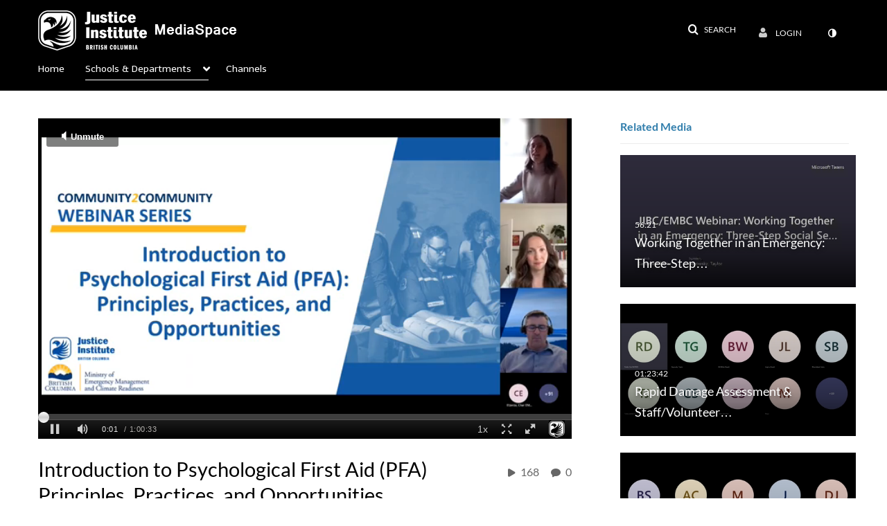

--- FILE ---
content_type: text/html; charset=UTF-8
request_url: https://video.jibc.ca/media/Introduction+to+Psychological+First+Aid+%28PFA%29+Principles%2C+Practices%2C+and+Opportunities/0_9sn8lffb/31103
body_size: 23187
content:
<!DOCTYPE html>

<html lang="en">
<head>
    <link rel="search" type="application/opensearchdescription+xml" href="/osd">
<meta http-equiv='X-UA-Compatible' content='requiresActiveX=true, IE=Edge' /><!-- viewhook start modulesHeader -->
<!-- BEGIN FACEBOOK OPEN GRAPH TAGS -->
    <meta property="og:title" content="Introduction to Psychological First Aid (PFA) Principles, Practices, and Opportunities" />
    <meta property="og:url" content="https://video.jibc.ca/media/Introduction+to+Psychological+First+Aid+%28PFA%29+Principles%2C+Practices%2C+and+Opportunities/0_9sn8lffb" />
    <meta property="og:description" content="This webinar will introduce basic principles of Psychological First Aid (PFA) and discuss the importance of Indigenous cultural safety and humility in emergency services. Attendees will have an opportunity to reflect on practical applications of these principles using a case scenario. This webinar is hosted by PHSA Provincial Psychosocial Services and the Ministry of Emergency Management and Climate Readiness." />
    <meta property="og:type" content="video" />
    <meta property="og:image" content="http://api.ca.kaltura.com/p/132/sp/13200/thumbnail/entry_id/0_9sn8lffb/width/400" />
    <meta property="og:image:secure_url" content="https://api.ca.kaltura.com/p/132/sp/13200/thumbnail/entry_id/0_9sn8lffb/width/400" />
    <meta property="og:site_name" content="Justice Institute of British Columbia" />
    <meta property="og:video" content="http://video.jibc.ca/media/Introduction+to+Psychological+First+Aid+%28PFA%29+Principles%2C+Practices%2C+and+Opportunities/0_9sn8lffb" />
    <meta property="og:video:secure_url" content="https://video.jibc.ca/media/Introduction+to+Psychological+First+Aid+%28PFA%29+Principles%2C+Practices%2C+and+Opportunities/0_9sn8lffb" />
    <meta property="og:video:width" content="450" />
    <meta property="og:video:height" content="300" />
            <meta property="og:video:type" content="video/mp4" />
        <!-- END FACEBOOK OPEN GRAPH TAGS -->


<!-- viewhook end modulesHeader -->
    <script>
        // set webpack public path url to be able to load new react
        window.resourceBasePath = "https://cfvod.cap2.ovp.kaltura.com/5.132.7.806/public/react-new/"
    </script>


<meta name="xsrf-ajax-nonce" content="[base64]" />
<meta http-equiv="Content-Type" content="text/html; charset=utf-8" />
<meta name="viewport" content="width=device-width, initial-scale=1.0" />
<meta name="smartbanner:title" content="Kaltura MediaSpace Go for Regions" />
<meta name="smartbanner:author" content=" " />
<meta name="smartbanner:price" content="FREE" />
<meta name="smartbanner:price-suffix-apple" content=" - On the App Store" />
<meta name="smartbanner:price-suffix-google" content=" - In Google Play" />
<meta name="smartbanner:icon-apple" content="https://cfvod.cap2.ovp.kaltura.com/5.132.7.806/public/build0/kmsapi/asset/kaltura_logo.png" />
<meta name="smartbanner:icon-google" content="https://cfvod.cap2.ovp.kaltura.com/5.132.7.806/public/build0/kmsapi/asset/kaltura_logo.png" />
<meta name="smartbanner:button" content="OPEN" />
<meta name="smartbanner:button-url-apple" content="https://kmsgoforregions.page.link/?link=https%3A%2F%2Fvideo.jibc.ca%2Fmedia%2FIntroduction%2Bto%2BPsychological%2BFirst%2BAid%2B%2528PFA%2529%2BPrinciples%252C%2BPractices%252C%2Band%2BOpportunities%2F0_9sn8lffb%2F31103&amp;ibi=com.kmsgoforregions.kmsv2&amp;isi=1530801862&amp;apn=com.kms.goforregions.kmsapplication" />
<meta name="smartbanner:button-url-google" content="https://kmsgoforregions.page.link/?link=https%3A%2F%2Fvideo.jibc.ca%2Fmedia%2FIntroduction%2Bto%2BPsychological%2BFirst%2BAid%2B%2528PFA%2529%2BPrinciples%252C%2BPractices%252C%2Band%2BOpportunities%2F0_9sn8lffb%2F31103&amp;ibi=com.kmsgoforregions.kmsv2&amp;isi=1530801862&amp;apn=com.kms.goforregions.kmsapplication" />
<meta name="smartbanner:enabled-platforms" content="android,ios" />
<meta name="smartbanner:hide-ttl" content="10000" />
<meta name="smartbanner:custom-design-modifier" content="kmsapi" />
<meta name="smartbanner:disable-positioning" content="true" /><title>Introduction to Psychological First Aid (PFA) Principles, Practices, and Opportunities - Justice Institute of British Columbia</title>



<script type="text/javascript">
    document.addEventListener("kmsButtonClickAnalytics", function (e) {
        // name is mandatory
        if (e.detail.name) {
            // use GET params because POST has issues with CORS
            var urlbase = 'https://analytics.cap2.ovp.kaltura.com/api_v3/index.php?service=analytics&action=trackEvent&eventType=10002&partnerId=132&kalturaApplication=1&kalturaApplicationVer=5.132.7&application=MediaSpace&applicationVer=5.132.7&sessionId=fd38gkgvcm1rhmogmsicdt7sp9&referrer=https%3A%2F%2Fvideo.jibc.ca%2Fmedia%2FIntroduction%2Bto%2BPsychological%2BFirst%2BAid%2B%2528PFA%2529%2BPrinciples%252C%2BPractices%252C%2Band%2BOpportunities%2F0_9sn8lffb%2F31103';
            var urldata = '&buttonName='+e.detail.name+'&buttonValue='+e.detail.value+'&buttonType='+e.detail.type;
            if (e.detail.entryId) {
                urldata += '&entryId='+e.detail.entryId;
            }
            navigator.sendBeacon(urlbase + urldata);
        }
    });
</script>

<link href="https://vodcdn.ca.kaltura.com/p/132/sp/13200/raw/entry_id/0_ymar3q6e/version/100002/direct_serve/1/upload-bootstrap.css" media="screen" rel="stylesheet" type="text/css" /><link href="https://cfvod.cap2.ovp.kaltura.com/5.132.7.806/public/build0/v2ui/asset/font/lato.css" media="screen" rel="stylesheet" type="text/css" /><link href="https://cfvod.cap2.ovp.kaltura.com/5.132.7.806/public/build0/kmsapi/asset/kmsapi-smartbanner.css" media="screen" rel="stylesheet" type="text/css" /><link href="https://cfvod.cap2.ovp.kaltura.com/5.132.7.806/public/build0/editor/asset/editor.css" media="screen" rel="stylesheet" type="text/css" /><link href="https://cfvod.cap2.ovp.kaltura.com/5.132.7.806/public/build0/bootstrap/css/bootstrap-responsive.min.css" media="screen" rel="stylesheet" type="text/css" /><link href="https://cfvod.cap2.ovp.kaltura.com/5.132.7.806/public/build0/react/vendor.min.css" media="screen" rel="stylesheet" type="text/css" /><link href="https://cfvod.cap2.ovp.kaltura.com/5.132.7.806/public/build0/react/kmsComponents.min.css" media="screen" rel="stylesheet" type="text/css" /><link href="https://cfvod.cap2.ovp.kaltura.com/5.132.7.806/public/build0/css/font/kmsglobalfont.css" media="screen" rel="stylesheet" type="text/css" /><link href="https://cfvod.cap2.ovp.kaltura.com/5.132.7.806/public/build0/css/kms.css" media="screen" rel="stylesheet" type="text/css" /><link href="https://cfvod.cap2.ovp.kaltura.com/5.132.7.806/public/build0/css/kms.base.css" media="screen" rel="stylesheet" type="text/css" /><link href="https://cfvod.cap2.ovp.kaltura.com/5.132.7.806/public/build0/touch-icon-iphone.png" rel="icon" /><link href="https://cfvod.cap2.ovp.kaltura.com/5.132.7.806/public/build0/touch-icon-iphone.png" rel="apple-touch-icon" /><link href="https://cfvod.cap2.ovp.kaltura.com/5.132.7.806/public/build0/favicon.ico" rel="icon" type="png" /><link href="https://cfvod.cap2.ovp.kaltura.com/5.132.7.806/public/build0/bootstrap-wysihtml5/wysiwyg-color.css" media="screen" rel="stylesheet" type="text/css" /><link href="https://cfvod.cap2.ovp.kaltura.com/5.132.7.806/public/build0/css/bootstrap-datepicker.css" media="screen" rel="stylesheet" type="text/css" /><link href="https://cfvod.cap2.ovp.kaltura.com/5.132.7.806/public/build0/css/font/eventplatform-icons/style.css" media="screen" rel="stylesheet" type="text/css" /><link href="https://cfvod.cap2.ovp.kaltura.com/5.132.7.806/public/build0/css-toggle-switch/toggle-switch.css" media="screen" rel="stylesheet" type="text/css" /><link href="https://cfvod.cap2.ovp.kaltura.com/5.132.7.806/public/build0/fontAwesome/font-awesome.css" media="screen" rel="stylesheet" type="text/css" /><link href="https://cfvod.cap2.ovp.kaltura.com/5.132.7.806/public/build0/BootstrapFormHelpers/css/bootstrap-formhelpers.css" media="screen" rel="stylesheet" type="text/css" /><link href="https://cfvod.cap2.ovp.kaltura.com/5.132.7.806/public/build0/select2/select2.css" media="screen" rel="stylesheet" type="text/css" /><link href="https://cfvod.cap2.ovp.kaltura.com/5.132.7.806/public/build0/sidr/kms.sidr.css" media="screen" rel="stylesheet" type="text/css" /><link href="https://cfvod.cap2.ovp.kaltura.com/5.132.7.806/public/build0/shrink/dist/styles/jquery.shrink.css" media="screen" rel="stylesheet" type="text/css" /><link href="https://cfvod.cap2.ovp.kaltura.com/5.132.7.806/public/build0/ddMenu/css/kmsdrilldown.css" media="screen" rel="stylesheet" type="text/css" /><link href="https://cfvod.cap2.ovp.kaltura.com/5.132.7.806/public/build0/css/jquery.checkValidity.css" media="screen" rel="stylesheet" type="text/css" /><link href="https://cfvod.cap2.ovp.kaltura.com/5.132.7.806/public/build0/typeahead.js/typeahead.js-bootstrap.css" media="screen" rel="stylesheet" type="text/css" /><link href="https://cfvod.cap2.ovp.kaltura.com/5.132.7.806/public/build0/timepicker/jquery.timepicker.min.css" media="screen" rel="stylesheet" type="text/css" /><link href="https://cfvod.cap2.ovp.kaltura.com/5.132.7.806/public/build0/bootstrap-colorpicker-2/css/bootstrap-colorpicker.min.css" media="screen" rel="stylesheet" type="text/css" /><link href="https://cfvod.cap2.ovp.kaltura.com/5.132.7.806/public/build0/channelcategories/asset/styles.css" media="screen" rel="stylesheet" type="text/css" /><link href="https://cfvod.cap2.ovp.kaltura.com/5.132.7.806/public/build0/captions/asset/captions.css" media="screen" rel="stylesheet" type="text/css" /><link href="https://cfvod.cap2.ovp.kaltura.com/5.132.7.806/public/build0/audioentry/asset/audioentry.css" media="screen" rel="stylesheet" type="text/css" /><link href="https://cfvod.cap2.ovp.kaltura.com/5.132.7.806/public/build0/quiz/asset/quiz.css" media="screen" rel="stylesheet" type="text/css" /><link href="https://cfvod.cap2.ovp.kaltura.com/5.132.7.806/public/build0/kalturacapture/asset/pcstyle.css" media="screen" rel="stylesheet" type="text/css" /><link href="https://cfvod.cap2.ovp.kaltura.com/5.132.7.806/public/build0/kalturacapture/asset/style.css" media="screen" rel="stylesheet" type="text/css" /><link href="https://cfvod.cap2.ovp.kaltura.com/5.132.7.806/public/build0/embed/asset/module_embed.css" media="screen" rel="stylesheet" type="text/css" /><link href="https://cfvod.cap2.ovp.kaltura.com/5.132.7.806/public/build0/accessibility/asset/accessibility.css" media="screen" rel="stylesheet" type="text/css" /><link href="https://cfvod.cap2.ovp.kaltura.com/5.132.7.806/public/build0/imageentry/asset/imageentry.css" media="screen" rel="stylesheet" type="text/css" /><link href="https://cfvod.cap2.ovp.kaltura.com/5.132.7.806/public/build0/kmsapi/asset/smartbanner.min.css" media="screen" rel="stylesheet" type="text/css" /><link href="https://cfvod.cap2.ovp.kaltura.com/5.132.7.806/public/build0/embedplaylist/asset/embedplaylist.css" media="screen" rel="stylesheet" type="text/css" /><link href="https://cfvod.cap2.ovp.kaltura.com/5.132.7.806/public/build0/related/asset/related.css" media="screen" rel="stylesheet" type="text/css" /><link href="https://cfvod.cap2.ovp.kaltura.com/5.132.7.806/public/build0/v2ui/asset/css/v2ui.css" media="screen" rel="stylesheet" type="text/css" /><link href="https://cfvod.cap2.ovp.kaltura.com/5.132.7.806/public/build0/v2ui/asset/css/v2uimodules.css" media="screen" rel="stylesheet" type="text/css" /><link href="https://cfvod.cap2.ovp.kaltura.com/5.132.7.806/public/build0/v2ui/asset/icons/style.css" media="screen" rel="stylesheet" type="text/css" /><link href="https://cfvod.cap2.ovp.kaltura.com/5.132.7.806/public/build0/v2uicons/asset/icons/style.css" media="screen" rel="stylesheet" type="text/css" /><link href="https://vodcdn.ca.kaltura.com/p/132/sp/13200/raw/entry_id/0_5ntysdvd/version/100002/direct_serve/1/upload-add.css" media="screen" rel="stylesheet" type="text/css" /><script type="text/javascript">
    //<![CDATA[
    if (typeof(LOCALE) == 'object'){
	var locale = [];
    for (var key in locale) {
        LOCALE[key] = locale[key];
    }
}
else {
	LOCALE = [];
}
    //]]>
</script>
<script type="text/javascript">
    //<![CDATA[
    if (typeof(LOCALE) == 'object'){
	var locale = {"Add to playlist":"Add to playlist","Search playlist":"Search playlist","Cancel":"Cancel","Add":"Add","Create new playlist":"Create new playlist","Create playlist title":"Create playlist title","Create":"Create"};
    for (var key in locale) {
        LOCALE[key] = locale[key];
    }
}
else {
	LOCALE = {"Add to playlist":"Add to playlist","Search playlist":"Search playlist","Cancel":"Cancel","Add":"Add","Create new playlist":"Create new playlist","Create playlist title":"Create playlist title","Create":"Create"};
}
    //]]>
</script>
<script type="text/javascript">
    //<![CDATA[
    if (typeof(LOCALE) == 'object'){
	var locale = {"%1 comment":"%1 comment","%1 comments":"%1 comments"};
    for (var key in locale) {
        LOCALE[key] = locale[key];
    }
}
else {
	LOCALE = {"%1 comment":"%1 comment","%1 comments":"%1 comments"};
}
    //]]>
</script>
<script type="text/javascript">
    //<![CDATA[
        var localeCode = "en";
    //]]>
</script>
<script type="text/javascript">
    //<![CDATA[
    if (typeof(LOCALE) == 'object'){
	var locale = {"Service requests":"Service Requests","Existing Requests":"Existing Requests","Order":"Order","Order Captions & Enrichment Services":"Order Captions & Enrichment Services","No requests were found":"No requests were found","Your request has been received. Your video will automatically be updated upon completion.":"Your request has been received. Your video will automatically be updated upon completion.","Service was already requested for this video":"Service was already requested for this video","Oops.. it seems you are not allowed to do that":"Oops.. it seems you are not allowed to do that","The request cannot be fulfilled. Your account credit is depleted. Please contact your administrator":"The request cannot be fulfilled. Your account credit is depleted. Please contact your administrator","Are you sure you want to cancel this request?":"Are you sure you want to cancel this request?","The request is already in progress, therefore cannot be canceled.":"The request is already in progress, therefore cannot be canceled.","No":"No","Yes":"Yes","Cancel Request":"Cancel Request","The captions file should be in %1, SRT type and with an accuracy rate of 99% or higher":"The captions file should be in %1, SRT type and with an accuracy rate of 99% or higher","The captions file uploaded successfully.":"The captions file uploaded successfully.","A captions file is required to perform translation. Please upload a captions file.":"A captions file is required to perform translation. Please upload a captions file.","Choose Captions File:":"Choose Captions File:","Upload Captions File":"Upload Captions File","Select a file":"Select a file","Browse":"Browse","Label":"Label","Dubbing is not supported for videos longer than 20 minutes":"Dubbing is not supported for videos longer than 20 minutes","Live captioning order minimum time before the event starts is %1 minutes. Please make sure to order captions within this timeframe.":"Live captioning order minimum time before the event starts is %1 minutes. Please make sure to order captions within this timeframe.","Are you sure you want to cancel this request? You will still be charged. The refund period has expired":"Are you sure you want to cancel this request? You will still be charged. The refund period has expired","Service was already done for this video. Are you sure you want to resubmit?":"Service was already done for this video. Are you sure you want to resubmit?","One or more of these services was already done for this video, are you sure you want to resubmit?":"One or more of these services was already done for this video, are you sure you want to resubmit?","Resubmit":"Resubmit","Resubmit request":"Resubmit request","Request Date":"Request Date","Service":"Service","Language":"Language","Status":"Status","Abort Task":"Abort Task","Edit Caption":"Edit Caption","Request can not be ordered, there is no credit for ordering. Please contact your administrator":"Request can not be ordered, there is no credit for ordering. Please contact your administrator","%1 items, legend %2 color. Press Enter to see the summary":"%1 items, legend %2 color. Press Enter to see the summary","Summary for %1 requests: %2":"Summary for %1 requests: %2","No data available":"No data available","Unit:":"Unit:","Apply to content published by the following role:":"Apply to content published by the following role:","Add Speaker Names":"Add Speaker Names","Instructions & Notes:":"Instructions & Notes:","Submit":"Submit","Service:":"Service:","Source Media Language:":"Source Media Language:","Feature:":"Feature:","Target Translation Language:":"Target Translation Language:","Turnaround Time:":"Turnaround Time:","The selected Turn Around Time can be fulfilled only for media that is up to 15 minutes duration.":"The selected Turn Around Time can be fulfilled only for media that is up to 15 minutes duration.","Choose txt file*":"Choose txt file*","Upload txt":"Upload txt","No files were found":"No files were found","File Name":"File Name","Title":"Title","Uploaded At":"Uploaded At","At the beginning of the event":"At the beginning of the event","15 minutes before the event starts":"15 minutes before the event starts","30 minutes before the event starts":"30 minutes before the event starts","60 minutes before the event starts":"60 minutes before the event starts","At the end of the event":"At the end of the event","15 minutes after the event ends":"15 minutes after the event ends","30 minutes after the event ends":"30 minutes after the event ends","60 minutes after the event ends":"60 minutes after the event ends","Live Captions Start Time:":"Live Captions Start Time:","Live Captions End Time:":"Live Captions End Time:","We recommend to extend the live captions scheduling to avoid disconnections before the event ends":"We recommend to extend the live captions scheduling to avoid disconnections before the event ends","To order live captions, you must first schedule a webcast":"To order live captions, you must first schedule a webcast","Task ID:":"Task ID:","Requester:":"Requester:","Fidelity:":"Fidelity:","Received date:":"Received Date:","Due-date:":"Due-date:","View Ordering Rules":"View Ordering Rules","Create Rule":"Create Rule","Service will be ordered for each media published to this channel in the future.":"Service will be ordered for each media published to this channel in the future.","Create Rule for Ordering":"Create Rule for Ordering","No rules were found":"No rules were found","Your order has been received. Order requests will be generated and automatically approved for each video published to this channel in the future.":"Your order has been received. Order requests will be generated and automatically approved for each video published to this channel in the future.","Are you sure you want to cancel this rule?<br\/>Order requests will not be generated automatically for videos published to this channel in the future.":"Are you sure you want to cancel this rule?<br\/>Order requests will not be generated automatically for videos published to this channel in the future.","A similar rule already exists for this profile.":"A similar rule already exists for this profile.","Services ordering rules for channels":"Services ordering rules for channels","Remaining Credit":"Remaining Credit","Used Credit":"Used Credit","Credit Overages":"Credit Overages","current credit status":"Current Credit Status","Credit expiration date":"Credit Expiration Date","Media ID:":"Media ID:","Duration:":"Duration:","Service Type:":"Service Type:","Source Language:":"Source Language:","Target Language:":"Target Language:","Completed Date:":"Completed Date:","Speaker ID:":"Speaker ID:","aborted":"Aborted","error":"Error","pending":"Pending","pendingModeration":"Pending Approval","pendingEntryReady":"Draft","processing":"Processing","ready":"Completed","rejected":"Rejected","scheduled":"Scheduled","human":"Professional","machine":"Machine","manager":"Manager","moderator (and higher)":"Moderator (and higher)","contributor (and higher)":"Contributor (and higher)","member (and higher)":"Member (and higher)","anyone":"Anyone","captions":"Captions","translation":"Translation","audioDescription":"Audio Description","audio description":"Audio Description","alignment":"Alignment","chaptering":"Chaptering","dubbing":"Dubbing","liveCaption":"Live Captions","live captions":"Live Captions","extendedAudioDescription":"Extended Audio Description","extended audio description":"Extended Audio Description","ar":"Arabic","cmn":"Mandarin Chinese","de":"German","en":"English","enGb":"English (British)","enUs":"English (American)","es":"Spanish","fr":"French","el":"Greek","he":"Hebrew","hi":"Hindi","hu":"Hungarian","it":"Italian","ja":"Japanese","ko":"Korean","nl":"Dutch","pt":"Portuguese","pl":"Polish","ru":"Russian","ro":"Romanian","tr":"Turkish","yue":"Cantonese","zh":"Chinese","th":"Thai","sv":"Swedish","da":"Danish","no":"Norwegian","fi":"Finnish","is":"Icelandic","in":"Indonesian","ptBR":"Portuguese (Brazil)","esXL":"Spanish (LA-XL)","ga":"Irish","cy":"Welsh","ur":"Urdu","ta":"Tamil","ml":"Malayalam","zu":"Zulu","vi":"Vietnamese","uk":"Ukrainian","frCa":"French (Canada)","zhTw":"Taiwanese Mandarin","ca":"Catalan","af":"Afrikaans","bg":"Bulgarian","et":"Estonian","lv":"Latvian","lt":"Lithuanian","sk":"Slovak","ba":"Bashkir","eu":"Basque","be":"Belarusian","hr":"Croatian","eo":"Esperanto","fa":"Farsi","gl":"Galician","ia":"Interlingua","ms":"Malay","mr":"Marathi","mn":"Mongolian","sl":"Slovenian","te":"Telugu","ug":"Uighur","autoDetect":"Auto-Detect","bestEffort":"Best Effort","fortyEightHours":"48 hours","immediate":"Immediate","sixHours":"6 hours","thirtyMinutes":"30 minutes","threeHours":"3 hours","twentyFourHours":"24 hours","twoHours":"2 hours","eightHours":"8 hours","twelveHours":"12 hours","tenDays":"10 days","fourDays":"4 days","fiveDays":"5 days","oneBusinessDay":"1 business day","twoBusinessDays":"2 business days","threeBusinessDays":"3 business days","fourBusinessDays":"4 business days","fiveBusinessDays":"5 business days","sixBusinessDays":"6 business days","sevenBusinessDays":"7 business days","Service Requests":"Service Requests","Unit":"Unit","View Channel Rules":"View Channel Rules","Number of Requests":"Number of Requests","Show Details":"Show Details","Hide Details":"Hide Details","Are you sure you want to reject the selected request(s)?":"Are you sure you want to reject the selected request(s)?","Are you sure you want to approve the selected request(s)?":"Are you sure you want to approve the selected request(s)?","Approve Requests":"Approve Requests","Approve":"Approve","Reject":"Reject","Email CSV":"Email CSV","Your requests cannot be approved since your account lacks credit for ordering. Please re-select requests to approve.":"Your requests cannot be approved since your account lacks credit for ordering. Please re-select requests to approve.","Last 30 Days":"Last 30 Days","Last 90 Days":"Last 90 Days","Last Year":"Last Year","Reject Requests":"Reject Requests","From":"From","To":"To","Start Time:":"Start Time:","End Time:":"End Time:","Media Name":"Media Name","TAT":"TAT","Feature":"Feature","Cost":"Cost","%1 row":"%1 row","Expand":"Expand","dashboard requests":"dashboard requests","not sortable":"not sortable","sortable":"sortable","Filter request by days, currently selected":"Filter request by days, currently selected","after pressing enter or space, press tab to access filters":"after pressing enter, press tab to access filters","Service was already requested for some of the selected media":"Service was already requested for some of the selected media","Some requests cannot be fulfilled. Your account credit is depleted. Please contact your administrator":"Some requests cannot be fulfilled. Your account credit is depleted. Please contact your administrator","Order Captions & Enrichment Services - %1 Selected Media":"Order Captions & Enrichment Services - %1 Selected Media","Completed":"Completed","Pending, Processing & Draft":"Pending, Processing & Draft","Processing":"Processing","Rejected":"Rejected","Other":"Other","blue":"blue","grey":"grey","yellow":"yellow","red":"red","dark grey":"dark grey","Filter request by days, currently selected %1":"Filter request by days, currently selected %1","To expand details, press Enter":"To expand details, press Enter","To collapse details, press Enter":"To collapse details, press Enter"};
    for (var key in locale) {
        LOCALE[key] = locale[key];
    }
}
else {
	LOCALE = {"Service requests":"Service Requests","Existing Requests":"Existing Requests","Order":"Order","Order Captions & Enrichment Services":"Order Captions & Enrichment Services","No requests were found":"No requests were found","Your request has been received. Your video will automatically be updated upon completion.":"Your request has been received. Your video will automatically be updated upon completion.","Service was already requested for this video":"Service was already requested for this video","Oops.. it seems you are not allowed to do that":"Oops.. it seems you are not allowed to do that","The request cannot be fulfilled. Your account credit is depleted. Please contact your administrator":"The request cannot be fulfilled. Your account credit is depleted. Please contact your administrator","Are you sure you want to cancel this request?":"Are you sure you want to cancel this request?","The request is already in progress, therefore cannot be canceled.":"The request is already in progress, therefore cannot be canceled.","No":"No","Yes":"Yes","Cancel Request":"Cancel Request","The captions file should be in %1, SRT type and with an accuracy rate of 99% or higher":"The captions file should be in %1, SRT type and with an accuracy rate of 99% or higher","The captions file uploaded successfully.":"The captions file uploaded successfully.","A captions file is required to perform translation. Please upload a captions file.":"A captions file is required to perform translation. Please upload a captions file.","Choose Captions File:":"Choose Captions File:","Upload Captions File":"Upload Captions File","Select a file":"Select a file","Browse":"Browse","Label":"Label","Dubbing is not supported for videos longer than 20 minutes":"Dubbing is not supported for videos longer than 20 minutes","Live captioning order minimum time before the event starts is %1 minutes. Please make sure to order captions within this timeframe.":"Live captioning order minimum time before the event starts is %1 minutes. Please make sure to order captions within this timeframe.","Are you sure you want to cancel this request? You will still be charged. The refund period has expired":"Are you sure you want to cancel this request? You will still be charged. The refund period has expired","Service was already done for this video. Are you sure you want to resubmit?":"Service was already done for this video. Are you sure you want to resubmit?","One or more of these services was already done for this video, are you sure you want to resubmit?":"One or more of these services was already done for this video, are you sure you want to resubmit?","Resubmit":"Resubmit","Resubmit request":"Resubmit request","Request Date":"Request Date","Service":"Service","Language":"Language","Status":"Status","Abort Task":"Abort Task","Edit Caption":"Edit Caption","Request can not be ordered, there is no credit for ordering. Please contact your administrator":"Request can not be ordered, there is no credit for ordering. Please contact your administrator","%1 items, legend %2 color. Press Enter to see the summary":"%1 items, legend %2 color. Press Enter to see the summary","Summary for %1 requests: %2":"Summary for %1 requests: %2","No data available":"No data available","Unit:":"Unit:","Apply to content published by the following role:":"Apply to content published by the following role:","Add Speaker Names":"Add Speaker Names","Instructions & Notes:":"Instructions & Notes:","Submit":"Submit","Service:":"Service:","Source Media Language:":"Source Media Language:","Feature:":"Feature:","Target Translation Language:":"Target Translation Language:","Turnaround Time:":"Turnaround Time:","The selected Turn Around Time can be fulfilled only for media that is up to 15 minutes duration.":"The selected Turn Around Time can be fulfilled only for media that is up to 15 minutes duration.","Choose txt file*":"Choose txt file*","Upload txt":"Upload txt","No files were found":"No files were found","File Name":"File Name","Title":"Title","Uploaded At":"Uploaded At","At the beginning of the event":"At the beginning of the event","15 minutes before the event starts":"15 minutes before the event starts","30 minutes before the event starts":"30 minutes before the event starts","60 minutes before the event starts":"60 minutes before the event starts","At the end of the event":"At the end of the event","15 minutes after the event ends":"15 minutes after the event ends","30 minutes after the event ends":"30 minutes after the event ends","60 minutes after the event ends":"60 minutes after the event ends","Live Captions Start Time:":"Live Captions Start Time:","Live Captions End Time:":"Live Captions End Time:","We recommend to extend the live captions scheduling to avoid disconnections before the event ends":"We recommend to extend the live captions scheduling to avoid disconnections before the event ends","To order live captions, you must first schedule a webcast":"To order live captions, you must first schedule a webcast","Task ID:":"Task ID:","Requester:":"Requester:","Fidelity:":"Fidelity:","Received date:":"Received Date:","Due-date:":"Due-date:","View Ordering Rules":"View Ordering Rules","Create Rule":"Create Rule","Service will be ordered for each media published to this channel in the future.":"Service will be ordered for each media published to this channel in the future.","Create Rule for Ordering":"Create Rule for Ordering","No rules were found":"No rules were found","Your order has been received. Order requests will be generated and automatically approved for each video published to this channel in the future.":"Your order has been received. Order requests will be generated and automatically approved for each video published to this channel in the future.","Are you sure you want to cancel this rule?<br\/>Order requests will not be generated automatically for videos published to this channel in the future.":"Are you sure you want to cancel this rule?<br\/>Order requests will not be generated automatically for videos published to this channel in the future.","A similar rule already exists for this profile.":"A similar rule already exists for this profile.","Services ordering rules for channels":"Services ordering rules for channels","Remaining Credit":"Remaining Credit","Used Credit":"Used Credit","Credit Overages":"Credit Overages","current credit status":"Current Credit Status","Credit expiration date":"Credit Expiration Date","Media ID:":"Media ID:","Duration:":"Duration:","Service Type:":"Service Type:","Source Language:":"Source Language:","Target Language:":"Target Language:","Completed Date:":"Completed Date:","Speaker ID:":"Speaker ID:","aborted":"Aborted","error":"Error","pending":"Pending","pendingModeration":"Pending Approval","pendingEntryReady":"Draft","processing":"Processing","ready":"Completed","rejected":"Rejected","scheduled":"Scheduled","human":"Professional","machine":"Machine","manager":"Manager","moderator (and higher)":"Moderator (and higher)","contributor (and higher)":"Contributor (and higher)","member (and higher)":"Member (and higher)","anyone":"Anyone","captions":"Captions","translation":"Translation","audioDescription":"Audio Description","audio description":"Audio Description","alignment":"Alignment","chaptering":"Chaptering","dubbing":"Dubbing","liveCaption":"Live Captions","live captions":"Live Captions","extendedAudioDescription":"Extended Audio Description","extended audio description":"Extended Audio Description","ar":"Arabic","cmn":"Mandarin Chinese","de":"German","en":"English","enGb":"English (British)","enUs":"English (American)","es":"Spanish","fr":"French","el":"Greek","he":"Hebrew","hi":"Hindi","hu":"Hungarian","it":"Italian","ja":"Japanese","ko":"Korean","nl":"Dutch","pt":"Portuguese","pl":"Polish","ru":"Russian","ro":"Romanian","tr":"Turkish","yue":"Cantonese","zh":"Chinese","th":"Thai","sv":"Swedish","da":"Danish","no":"Norwegian","fi":"Finnish","is":"Icelandic","in":"Indonesian","ptBR":"Portuguese (Brazil)","esXL":"Spanish (LA-XL)","ga":"Irish","cy":"Welsh","ur":"Urdu","ta":"Tamil","ml":"Malayalam","zu":"Zulu","vi":"Vietnamese","uk":"Ukrainian","frCa":"French (Canada)","zhTw":"Taiwanese Mandarin","ca":"Catalan","af":"Afrikaans","bg":"Bulgarian","et":"Estonian","lv":"Latvian","lt":"Lithuanian","sk":"Slovak","ba":"Bashkir","eu":"Basque","be":"Belarusian","hr":"Croatian","eo":"Esperanto","fa":"Farsi","gl":"Galician","ia":"Interlingua","ms":"Malay","mr":"Marathi","mn":"Mongolian","sl":"Slovenian","te":"Telugu","ug":"Uighur","autoDetect":"Auto-Detect","bestEffort":"Best Effort","fortyEightHours":"48 hours","immediate":"Immediate","sixHours":"6 hours","thirtyMinutes":"30 minutes","threeHours":"3 hours","twentyFourHours":"24 hours","twoHours":"2 hours","eightHours":"8 hours","twelveHours":"12 hours","tenDays":"10 days","fourDays":"4 days","fiveDays":"5 days","oneBusinessDay":"1 business day","twoBusinessDays":"2 business days","threeBusinessDays":"3 business days","fourBusinessDays":"4 business days","fiveBusinessDays":"5 business days","sixBusinessDays":"6 business days","sevenBusinessDays":"7 business days","Service Requests":"Service Requests","Unit":"Unit","View Channel Rules":"View Channel Rules","Number of Requests":"Number of Requests","Show Details":"Show Details","Hide Details":"Hide Details","Are you sure you want to reject the selected request(s)?":"Are you sure you want to reject the selected request(s)?","Are you sure you want to approve the selected request(s)?":"Are you sure you want to approve the selected request(s)?","Approve Requests":"Approve Requests","Approve":"Approve","Reject":"Reject","Email CSV":"Email CSV","Your requests cannot be approved since your account lacks credit for ordering. Please re-select requests to approve.":"Your requests cannot be approved since your account lacks credit for ordering. Please re-select requests to approve.","Last 30 Days":"Last 30 Days","Last 90 Days":"Last 90 Days","Last Year":"Last Year","Reject Requests":"Reject Requests","From":"From","To":"To","Start Time:":"Start Time:","End Time:":"End Time:","Media Name":"Media Name","TAT":"TAT","Feature":"Feature","Cost":"Cost","%1 row":"%1 row","Expand":"Expand","dashboard requests":"dashboard requests","not sortable":"not sortable","sortable":"sortable","Filter request by days, currently selected":"Filter request by days, currently selected","after pressing enter or space, press tab to access filters":"after pressing enter, press tab to access filters","Service was already requested for some of the selected media":"Service was already requested for some of the selected media","Some requests cannot be fulfilled. Your account credit is depleted. Please contact your administrator":"Some requests cannot be fulfilled. Your account credit is depleted. Please contact your administrator","Order Captions & Enrichment Services - %1 Selected Media":"Order Captions & Enrichment Services - %1 Selected Media","Completed":"Completed","Pending, Processing & Draft":"Pending, Processing & Draft","Processing":"Processing","Rejected":"Rejected","Other":"Other","blue":"blue","grey":"grey","yellow":"yellow","red":"red","dark grey":"dark grey","Filter request by days, currently selected %1":"Filter request by days, currently selected %1","To expand details, press Enter":"To expand details, press Enter","To collapse details, press Enter":"To collapse details, press Enter"};
}
    //]]>
</script>
<script type="text/javascript">
    //<![CDATA[
    if (typeof(LOCALE) == 'object'){
	var locale = {"Watch Later":"Watch Later","Add to %1":"Add to %1","Remove from %1":"Remove from %1","Undo Remove from %1":"Undo Remove from %1","Undo":"Undo","was removed from %1":"was removed from %1","No media in your %1":"No media in your %1","Browse the site to find media and add it to your %1":"Browse the site to find media and add it to your %1","Add to watch list":"Add to watch list","Remove from watch list":"Remove from watch list","Failed to update watch list.":"Failed to update watch list."};
    for (var key in locale) {
        LOCALE[key] = locale[key];
    }
}
else {
	LOCALE = {"Watch Later":"Watch Later","Add to %1":"Add to %1","Remove from %1":"Remove from %1","Undo Remove from %1":"Undo Remove from %1","Undo":"Undo","was removed from %1":"was removed from %1","No media in your %1":"No media in your %1","Browse the site to find media and add it to your %1":"Browse the site to find media and add it to your %1","Add to watch list":"Add to watch list","Remove from watch list":"Remove from watch list","Failed to update watch list.":"Failed to update watch list."};
}
    //]]>
</script>
<script type="text/javascript">
    //<![CDATA[
    if (typeof(LOCALE) == 'object'){
	var locale = {"Kaltura Player":"Kaltura Player","Embed code":"Embed code","Choose player":"Choose player","Max embed size":"Max embed size","oEmbed link":"oEmbed link","Seems like the site administrator did not setup players. Please contact your administrator to add v7 players for the embed options.":"Seems like the site administrator did not setup players. Please contact your administrator to add v7 players for the embed options.","Got It!":"Got It!","Link copied to clipboard.":"Link copied to clipboard.","Copy embed":"Copy embed","Share to Facebook":"Share to Facebook","Share to Twitter":"Share to Twitter","Share to LinkedIn":"Share to LinkedIn","Share with email":"Share with email","Embed":"Embed","oEmbed":"oEmbed","Link to media page":"Link to media page","Share":"Share","Start video at":"Start video at"};
    for (var key in locale) {
        LOCALE[key] = locale[key];
    }
}
else {
	LOCALE = {"Kaltura Player":"Kaltura Player","Embed code":"Embed code","Choose player":"Choose player","Max embed size":"Max embed size","oEmbed link":"oEmbed link","Seems like the site administrator did not setup players. Please contact your administrator to add v7 players for the embed options.":"Seems like the site administrator did not setup players. Please contact your administrator to add v7 players for the embed options.","Got It!":"Got It!","Link copied to clipboard.":"Link copied to clipboard.","Copy embed":"Copy embed","Share to Facebook":"Share to Facebook","Share to Twitter":"Share to Twitter","Share to LinkedIn":"Share to LinkedIn","Share with email":"Share with email","Embed":"Embed","oEmbed":"oEmbed","Link to media page":"Link to media page","Share":"Share","Start video at":"Start video at"};
}
    //]]>
</script>
<script type="text/javascript">
    //<![CDATA[
    if (typeof(LOCALE) == 'object'){
	var locale = {"Top":"Top","Back":"Back","* Required To Publish":"* Required To Publish","Press CTRL-C to copy":"Press CTRL-C to copy","Load More":"Load More","new tag":"new tag","Sorry, this action requires Adobe Flash.":"Sorry, this action requires Adobe Flash.","One result is available, press enter to select it.":"One result is available, press enter to select it.","%1 results are available, use up and down arrow keys to navigate.":"%1 results are available, use up and down arrow keys to navigate.","Loading failed":"Loading failed","Please enter %1 or more %2":"Please enter %1 or more %2","Tags, Editing text - Please enter %1 or more %2":"Tags, Editing text - Please enter %1 or more %2","Please delete %1 %2":"Please delete %1 %2","You can only select %1 %2":"You can only select %1 %2","Loading more results\u2026":"Loading more results\u2026","100%":"100%","Loading":"Loading","Close":"Close","No matching results found":"No matching results found","Please try using other search terms":"Please try using other search terms","%1 item(s) found":"%1 item(s) found","Remove tag %1":"Remove tag %1","thumbnail for channel %0":"thumbnail for channel %0","%0 Galleries found":"%0 Galleries found","%0 Channels found":"%0 Channels found","%0 Gallery found":"%0 Gallery found","%0 Channel found":"%0 Channel found","Found %0 result":"Found %0 result","Found %0 results":"Found %0 results","Go to Channel Results":"Go to Channel Results","Go to Gallery Results":"Go to Gallery Results","No more galleries found.":"No more galleries found.","No Galleries found":"No Galleries found","Slide":"Slide","%1 Slide":"%1 Slide","%1 Slides":"%1 Slides","Tags":"Tags","%1 Tag":"%1 Tag","%1 Tags":"%1 Tags","%1 Item":"%1 Item","%1 Items":"%1 Items","Caption":"Caption","%1 Caption":"%1 Caption","%1 Captions":"%1 Captions","Chapter":"Chapter","%1 Chapters":"%1 Chapters","%1 Chapter":"%1 Chapter","Quiz":"Quiz","%1 Quiz":"%1 Quiz","Details":"Details","%1 Details":"%1 Details","Poll":"Poll","%1 Polls":"%1 Polls","%1 Poll":"%1 Poll","Metadata":"Metadata","%1 Comment":"%1 Comment","Comment":"Comment","%1 Comments":"%1 Comments","selected":"selected","Appears In":"Appears In","Channel %1 link":"Channel %1 link","Created by":"Created by","Search for more from %1":"Search for more from %1","Show All":"Show All","Show Less":"Show Less","Show More":"Show More","More info":"More info","Less info":"Less info","Go to media at %1":"Go to media at %1","A:":"A:","Q:":"Q:","Rejected By Admin":"Rejected By Admin","Keyword found in:":"Keyword found in:","Something went wrong":"Something went wrong","Today":"Today","More Filters":"More Filters","Filters":"Filters","Tab to access filters":"Tab to access filters","Filters removed":"Filters removed","%1 removed":"%1 removed","Clear All":"Clear All","N\/A":"N\/A","More":"More","Previous Filters":"Previous Filters","Next Filters":"Next Filters","%1 second":"%1 second","%1 seconds":"%1 seconds","%1 minute":"%1 minute","%1 minutes":"%1 minutes","%1 hour":"%1 hour","%1 hours":"%1 hours","a few seconds ago":"A few seconds ago","%1 seconds ago":"%1 Seconds ago","%1 minutes ago":"%1 Minutes ago","a minute ago":"A minute ago","%1 hours ago":"%1 Hours ago","an hour ago":"An hour ago","%1 days ago":"%1 Days ago","a day ago":"A day ago","%1 months ago":"%1 Months ago","a month ago":"A month ago","%1 years ago":"%1 Years ago","a year ago":"A year ago","Search":"Search","Published":"Published","Private":"Private","thumbnail for entry ID":"thumbnail for entry ID","click to navigate to entry":"click to navigate to entry","Loading info...":"Loading info...","related entry ID":"related entry ID","click to see thumbnail":"click to see thumbnail","The bulk operation for %1 %2 has been completed":"The bulk operation for %1 %2 has been completed","No more media found.":"No more media found.","You are about to delete the group %1.":"You are about to delete the group %1.","Users in this group will be removed from the group. This action is permanent.":"Users in this group will be removed from the group. This action is permanent.","You are about to delete %1 groups.":"You are about to delete %1 groups.","Users in these groups will be removed from the groups. This action is permanent.":"Users in these groups will be removed from the groups. This action is permanent.","%1 users":"%1 users","Add Users":"Add Users","Delete Group":"Delete Group","%1 Users":"%1 Users","%1 Selected":"%1 Selected","Create Your First Group":"Create Your First Group","No Groups":"No Groups","When you create groups, they will appear in here":"When you create groups, they will appear in here","Your search did not match any group.":"Your search did not match any group.","Make sure you spelled the word correctly":"Make sure you spelled the word correctly","Try a different search term or filters":"Try a different search term or filters","You are about to remove the user %1 from the group.":"You are about to remove the user %1 from the group.","You are about to remove a user that was automatically synced to this group. Depending on the application's Group-sync Module, the user might automatically be added again.":"You are about to remove a user that was automatically synced to this group. Depending on the application's Group-sync Module, the user might automatically be added again.","No Users":"No Users","Your users list is empty":"Your users list is empty","Add Yours First Users":"Add Yours First Users","You are about to remove %1 users from the group.":"You are about to remove %1 users from the group.","Please note - users that were automatically synced to this group may automatically be added again, depending on the application's Group-sync Module.":"Please note - users that were automatically synced to this group may automatically be added again, depending on the application's Group-sync Module.","Remove Users":"Remove Users","Remove User":"Remove User","Remove":"Remove","Start typing to search for a user to add.":"Start typing to search for a user to add.","Number of Users":"Number of Users","Group ID":"Group ID","Copy link to share":"Copy link to share","The group's information is being updated. Once update is completed, you will be able to continue editing the group.":"The group's information is being updated. Once update is completed, you will be able to continue editing the group.","No more groups found.":"No more groups found.","No more users found.":"No more users found.","%1 Existing & %2 Unrecognized Users":"%1 Existing & %2 Unrecognized Users","Create user if ID not found":"Create user if ID not found","Please enter a sender name. For default sender name, use {from_name}":"Please enter a sender name. For default sender name, use {from_name}","Please enter a sender email. For default sender email, use {from_email}":"Please enter a sender email. For default sender email, use {from_email}","Please input a valid email address or {from_email} for the default address":"Please input a valid email address or {from_email} for the default address","Please enter a message subject":"Please enter a message subject","Please enter a message body":"Please enter a message body","Notification:":"Notification:","Sender Name:":"Sender Name:","Sender Email:":"Sender Email:","Subject:":"Subject:","Body:":"Body:","Edit Notification":"Edit Notification","Cancel":"Cancel","Update":"Update","Notifications":"Notifications","Selected":"Selected","Bulk Action":"Bulk Action","Disable":"Disable","Enable":"Enable","Edit Sender Info":"Edit Sender Info","Recipient":"Recipient","Type":"Type","Subject & Body":"Subject & Body","Sender Info":"Sender Info","Edit":"Edit","Upcoming Webcasts":"Upcoming Webcasts","Recorded Webcasts":"Recorded Webcasts","Broadcast will start soon":"Broadcast will start soon","To join, click the link below":"To join, click the link below","No media items found":"No media items found","Recorded":"Recorded","Live Now":"Live Now","Join Now":"Join Now","%1 to %2":"%1 to %2","No Webcasts Yet":"No Webcasts Yet","When you create webcast events, they will appear here":"When you create webcast events, they will appear here","When webcast events will be created, they will appear here":"When webcast events will be created, they will appear here","Add Webcast Event":"Add Webcast Event","Don't Show On Player":"Don't Show On Player","Show On Player":"Show On Player","Please note, the embed player is the default playback player. To use a different player, please contact your admin.":"Please note, the embed player is the default playback player. To use a different player, please contact your admin.","Are you sure you want to remove this media?":"Are you sure you want to remove this media?","character":"character","characters":"characters","Webcast event was updated successfully":"Webcast event was updated successfully","Webcast event was successfully removed from this meeting.":"Webcast event was successfully removed from this meeting.","Press the Enter key to add the email":"Press the Enter key to add the email","Show bio":"Show bio","Hide bio":"Hide bio","Clear All Filters":"Clear All Filters","Search...":"Search...","Column headers with buttons are sortable.":"Column headers with buttons are sortable.","Enter text to search for media":"Enter text to search for media","Search all media":"Search all media","Yes":"Yes","No":"No","Skip to content":"Skip to content","Open side bar":"Open side bar","Close side bar":"Close side bar","Select language: %1":"Select language: %1","user menu":"user menu","badges":"badges","Copy":"Copy","Unlimited":"Unlimited","current credit status":"current credit status","Credit expiration date":"Credit expiration date","Embed Settings:":"Embed Settings:","Choose Player":"Choose Player","Max Embed Size":"Max Embed Size","Thumbnail Embed":"Thumbnail Embed","Auto Play":"Auto Play","Set as my default settings for media type: ":"Set as my default settings for media type: ","Embed Submission":"Embed Submission","Submit as Assignment":"Submit as Assignment","Copy Embed":"Copy Embed","Start & End Time":"Start & End Time","Start at":"Start at","Set start point based on player time":"Set start point based on player time","End at":"End at","Set end point based on player time":"Set end point based on player time","Select a start and \/ or end time for this embed. Note: users will still be able to play the entire media.":"Select a start and \/ or end time for this embed. Note: users will still be able to play the entire media.","Go to Media":"Go to Media","No Access":"No Access","Image Not Available":"Image Not Available","No results found":"No results found","Tags: click any tag to view media on the same topic":"Tags: click any tag to view media on the same topic","No media results were found. Try to adjust your search terms.":"No media results were found. Try to adjust your search terms.","A: ":"A: ","Q: ":"Q: ","%1 Question":"%1 Question","%1 Questions":"%1 Questions","Question":"Question","name":"name","text":"text","Unlisted":"Unlisted","Loading ...":"Loading ...","No Results":"No Results","Converting":"Converting","No Rules Found":"No Rules Found","Save Search":"Save Search","Clear Search":"Clear Search","Close search in video box":"Close search in video box","Open search in video box":"Open search in video box","This search was removed":"This search was removed","Service type:":"Service type:","Status:":"Status:","Received date:":"Received date:","Collage Picture":"Collage Picture","more":"more","Select File":"Select File","Upload Complete!":"Upload Complete!","Cannot connect to Kaltura Client":"Cannot connect to Kaltura Client","Failed to upload file: ":"Failed to upload file: ","Failed to create upload token":"Failed to create upload token","Searching...":"Searching...","Start typing to search for a user or a group":"Start typing to search for a user or a group","Remove option":"Remove option","No matches found":"No matches found","Type user or group name":"Type user or group name","Start typing characters, auto-complete will be presented for users and groups. For exact name search, use the quotation marks (e.g. 'John').":"Start typing characters, auto-complete will be presented for users and groups. For exact name search, use the quotation marks (e.g. 'John').","Select permissions:":"Select permissions:","Upload Attachment":"Upload Attachment","Title:":"Title:","Provide end-users with a more descriptive title for this file (optional)":"Provide end-users with a more descriptive title for this file (optional)","Description:":"Description:","Provide end-users with a brief description of this files content (optional)":"Provide end-users with a brief description of this files content (optional)","Save & Preview":"Save & Preview","Checkbox for %1 Checked":"Checkbox for %1 Checked","Checkbox for %1 Unchecked":"Checkbox for %1 Unchecked","Update Sender Info":"Update Sender Info","Add":"Add","Import List of Users":"Import List of Users","Paste a list of user IDs in the form of open text.":"Paste a list of user IDs in the form of open text.","The user IDs may be separated by ',' or ';' or a line break. Spaces are not allowed.":"The user IDs may be separated by ',' or ';' or a line break. Spaces are not allowed.","Verify User IDs":"Verify User IDs","Creation Date":"Creation Date","Email":"Email","None":"None","Search for Users":"Search for Users","Back to Groups":"Back to Groups","Groups":"Groups","Manual":"Manual","Automatic":"Automatic","User Name":"User Name","User ID":"User ID","Email Address":"Email Address","App Role":"App Role","Creation Mode":"Creation Mode","Copy Group":"Copy Group","Ok":"Ok","Delete":"Delete","Add New Group":"Add New Group","Add Users:":"Add Users:","Bulk Actions":"Bulk Actions","Group Name":"Group Name","Updated Date":"Updated Date","# of Users":"# of Users","Processing...":"Processing...","Search for Groups":"Search for Groups","Group Name:*":"Group Name:*","Group ID:*":"Group ID:*","Group ID supports Alphanumeric characters and: ,!#$%&'*+?^_`{|}~.@-":"Group ID supports Alphanumeric characters and: ,!#$%&'*+?^_`{|}~.@-","Choose Group Name":"Choose Group Name","Toggle Sidebar":"Toggle Sidebar","Add To Playlist":"Add To Playlist","Search for Playlist":"Search for Playlist","New Playlist Title":"New Playlist Title","Create":"Create","Create New Playlist":"Create New Playlist","Cannot create playlist! Please try again later..":"Cannot create playlist! Please try again later..","Description":"Description","Create Playlist":"Create Playlist","Edit Playlist":"Edit Playlist","Playlist Details":"Playlist Details","Updated ":"Updated ","Playlist Tags":"Playlist Tags","Watch Now":"Watch Now","%1 with %2 media":"%1 with %2 media","Change Thumbnail":"Change Thumbnail","Upload":"Upload","More Button":"More Button","Move to Bottom":"Move to Bottom","Add description":"Add description","Add tags":"Add tags","Channel":"Channel","All Shared Content":"All Shared Content","Playlist":"Playlist","My Playlist":"My Playlist","My Playlist %1":"My Playlist %1","Items":"Items","Add to Playlist":"Add to Playlist","Done":"Done","Search for Media":"Search for Media","Delete Playlist":"Delete Playlist","There are no playlists to show":"There are no playlists to show","Create a playlist, or change the search parameters":"Create a playlist, or change the search parameters","Collapsed View":"Collapsed View","Detailed View":"Detailed View","View Type":"View Type","Upload Complete":"Upload Complete"," File size is too big. Maximum size of %1 is allowed.":" File size is too big. Maximum size of %1 is allowed.","Your search did not match any user.":"Your search did not match any user.","Created by ":"Created by ","Collapsed view":"Collapsed view","Detailed view":"Detailed view","Table view":"Table view","on ":"on ","No Entries Found":"No Entries Found","See where the media is published":"See where the media is published","My Media":"My Media","Group Owner":"Group Owner","Co-Editor":"Co-Editor","Group Co-Editor":"Group Co-Editor","Co-Publisher":"Co-Publisher","Group Co-Publisher":"Group Co-Publisher","Co-Viewer":"Co-Viewer","Group Co-Viewer":"Group Co-Viewer","Owner":"Owner","Collaborator":"Collaborator","To make sure your pass is extra secure, please follow these guidelines:":"To make sure your pass is extra secure, please follow these guidelines:","Does not contain your name":"Does not contain your name","Password":"Password","Repeat Password":"Repeat Password","Passwords do not match":"Passwords do not match","Kaltura Mediasace":"Kaltura Mediasace","Lets Set Your Password":"Lets Set Your Password","You\u2019re almost there!":"You\u2019re almost there!","Oops!":"Oops!","We just sent you an email with the activation link. Please check your inbox, follow the link, and set your password to get started!":"We just sent you an email with the activation link. Please check your inbox, follow the link, and set your password to get started!","This link is invalid or has expired. Please enter your email address to receive a new link.":"This link is invalid or has expired. Please enter your email address to receive a new link.","Login":"Login","Go to Site":"Go to Site","Enter Email":"Enter Email","Invalid Email Address":"Invalid Email Address","Send":"Send","You are all set!":"You are all set!","Login to Site in":"Login to Site in","Must contain at least one lower case letter (a-z)":"Must contain at least one lower case letter (a-z)","Must contain at least one numerical digit (0-9)":"Must contain at least one numerical digit (0-9)","Must contain at least one of the following symbols: %~!@#$^*=+?[]{}":"Must contain at least one of the following symbols: %~!@#$^*=+?[]{}","Must be between 8 and 14 characters in length":"Must be between 8 and 14 characters in length","Must not contain the following characters: <>;":"Must not contain the following characters: <>;","The bulk operation for %1 '%2' has completed":"The bulk operation for %1 '%2' has completed","Type user name":"Type user name","Start typing to search for a user":"Start typing to search for a user","Phone":"Phone","Site":"Site","Add User":"Add User","Read More":"Read More","Read Less":"Read Less","Type something":"Type something","Click to remove %1":"Click to remove %1","go to playlist %1":"go to playlist %1","create":"create","Login to create new media":"Login to create new media","thumbnail for %1":"thumbnail for %1","thumbnail for playlist":"thumbnail for playlist","watch %1":"watch %1","watch %1, duration: %2":"watch %1, duration: %2","condition met":"condition met","condition not met":"condition not met","go to %1":"go to %1","Show Less Info for %1":"Show Less Info for %1","Show More Info for %1":"Show More Info for %1","Start Time":"Start Time","Select a start time for this embed. Note: users will still be able to play the entire media.":"Select a start time for this embed. Note: users will still be able to play the entire media.","Explore":"Explore","%1 Detail":"%1 Detail","Set Privacy To All":"Set Privacy To All","All Media":"All Media","In Queue":"In Queue","Uploading %1 %":"Uploading %1 %","Processing":"Processing","Ready":"Ready","Processing Failed":"Processing Failed","Canceled":"Canceled","Media Page":"Media Page","in queue":"in queue","ready":"ready","%1 In Queue":"%1 In Queue","%1 Uploading":"%1 Uploading","%1 Processing":"%1 Processing","%1 Ready":"%1 Ready","%1 Canceled":"%1 Canceled","%1 Failed":"%1 Failed","Coming Soon":"Coming Soon","Upload failed for: %1":"Upload failed for: %1","Save Changes":"Save Changes","Unsaved Changes":"Unsaved Changes","Changes aren't saved. Are you sure you want to leave without saving them?":"Changes aren't saved. Are you sure you want to leave without saving them?","Leave":"Leave","Enter Entry Name":"Enter Entry Name","Cancel All Changes":"Cancel All Changes","Are you sure you want to cancel edit changes?<br\/>This action cannot be undone.":"Are you sure you want to cancel edit changes?<br\/>This action cannot be undone.","Pending":"Pending","Actions Button":"Actions Button","Playlist's name":"Playlist's name","Playlist's description":"Playlist's description","Playlist's tags":"Playlist's tags","%1 menuitem %2 %3":"%1 menuitem %2 %3","Language":"Language","%1 additional items added.":"%1 additional items added.","Insert Link":"Insert Link","Insert Image":"Insert Image","%1 session image":"%1 session image","Row position %1":"Row position %1","Change position for playlist %1. Press Enter to select the row.":"Change position for playlist %1. Press Enter to select the row.","Entry thumbnail. Go to %1":"Entry thumbnail. Go to %1","Entry thumbnail. Go to %1 with duration: %2":"Entry thumbnail. Go to %1 with duration: %2","after pressing enter or space, press tab to access filters":"after pressing enter or space, press tab to access filters","not sortable":"not sortable","sortable":"sortable","descending":"descending","ascending":"ascending","current progress: %1%":"current progress: %1%"};
    for (var key in locale) {
        LOCALE[key] = locale[key];
    }
}
else {
	LOCALE = {"Top":"Top","Back":"Back","* Required To Publish":"* Required To Publish","Press CTRL-C to copy":"Press CTRL-C to copy","Load More":"Load More","new tag":"new tag","Sorry, this action requires Adobe Flash.":"Sorry, this action requires Adobe Flash.","One result is available, press enter to select it.":"One result is available, press enter to select it.","%1 results are available, use up and down arrow keys to navigate.":"%1 results are available, use up and down arrow keys to navigate.","Loading failed":"Loading failed","Please enter %1 or more %2":"Please enter %1 or more %2","Tags, Editing text - Please enter %1 or more %2":"Tags, Editing text - Please enter %1 or more %2","Please delete %1 %2":"Please delete %1 %2","You can only select %1 %2":"You can only select %1 %2","Loading more results\u2026":"Loading more results\u2026","100%":"100%","Loading":"Loading","Close":"Close","No matching results found":"No matching results found","Please try using other search terms":"Please try using other search terms","%1 item(s) found":"%1 item(s) found","Remove tag %1":"Remove tag %1","thumbnail for channel %0":"thumbnail for channel %0","%0 Galleries found":"%0 Galleries found","%0 Channels found":"%0 Channels found","%0 Gallery found":"%0 Gallery found","%0 Channel found":"%0 Channel found","Found %0 result":"Found %0 result","Found %0 results":"Found %0 results","Go to Channel Results":"Go to Channel Results","Go to Gallery Results":"Go to Gallery Results","No more galleries found.":"No more galleries found.","No Galleries found":"No Galleries found","Slide":"Slide","%1 Slide":"%1 Slide","%1 Slides":"%1 Slides","Tags":"Tags","%1 Tag":"%1 Tag","%1 Tags":"%1 Tags","%1 Item":"%1 Item","%1 Items":"%1 Items","Caption":"Caption","%1 Caption":"%1 Caption","%1 Captions":"%1 Captions","Chapter":"Chapter","%1 Chapters":"%1 Chapters","%1 Chapter":"%1 Chapter","Quiz":"Quiz","%1 Quiz":"%1 Quiz","Details":"Details","%1 Details":"%1 Details","Poll":"Poll","%1 Polls":"%1 Polls","%1 Poll":"%1 Poll","Metadata":"Metadata","%1 Comment":"%1 Comment","Comment":"Comment","%1 Comments":"%1 Comments","selected":"selected","Appears In":"Appears In","Channel %1 link":"Channel %1 link","Created by":"Created by","Search for more from %1":"Search for more from %1","Show All":"Show All","Show Less":"Show Less","Show More":"Show More","More info":"More info","Less info":"Less info","Go to media at %1":"Go to media at %1","A:":"A:","Q:":"Q:","Rejected By Admin":"Rejected By Admin","Keyword found in:":"Keyword found in:","Something went wrong":"Something went wrong","Today":"Today","More Filters":"More Filters","Filters":"Filters","Tab to access filters":"Tab to access filters","Filters removed":"Filters removed","%1 removed":"%1 removed","Clear All":"Clear All","N\/A":"N\/A","More":"More","Previous Filters":"Previous Filters","Next Filters":"Next Filters","%1 second":"%1 second","%1 seconds":"%1 seconds","%1 minute":"%1 minute","%1 minutes":"%1 minutes","%1 hour":"%1 hour","%1 hours":"%1 hours","a few seconds ago":"A few seconds ago","%1 seconds ago":"%1 Seconds ago","%1 minutes ago":"%1 Minutes ago","a minute ago":"A minute ago","%1 hours ago":"%1 Hours ago","an hour ago":"An hour ago","%1 days ago":"%1 Days ago","a day ago":"A day ago","%1 months ago":"%1 Months ago","a month ago":"A month ago","%1 years ago":"%1 Years ago","a year ago":"A year ago","Search":"Search","Published":"Published","Private":"Private","thumbnail for entry ID":"thumbnail for entry ID","click to navigate to entry":"click to navigate to entry","Loading info...":"Loading info...","related entry ID":"related entry ID","click to see thumbnail":"click to see thumbnail","The bulk operation for %1 %2 has been completed":"The bulk operation for %1 %2 has been completed","No more media found.":"No more media found.","You are about to delete the group %1.":"You are about to delete the group %1.","Users in this group will be removed from the group. This action is permanent.":"Users in this group will be removed from the group. This action is permanent.","You are about to delete %1 groups.":"You are about to delete %1 groups.","Users in these groups will be removed from the groups. This action is permanent.":"Users in these groups will be removed from the groups. This action is permanent.","%1 users":"%1 users","Add Users":"Add Users","Delete Group":"Delete Group","%1 Users":"%1 Users","%1 Selected":"%1 Selected","Create Your First Group":"Create Your First Group","No Groups":"No Groups","When you create groups, they will appear in here":"When you create groups, they will appear in here","Your search did not match any group.":"Your search did not match any group.","Make sure you spelled the word correctly":"Make sure you spelled the word correctly","Try a different search term or filters":"Try a different search term or filters","You are about to remove the user %1 from the group.":"You are about to remove the user %1 from the group.","You are about to remove a user that was automatically synced to this group. Depending on the application's Group-sync Module, the user might automatically be added again.":"You are about to remove a user that was automatically synced to this group. Depending on the application's Group-sync Module, the user might automatically be added again.","No Users":"No Users","Your users list is empty":"Your users list is empty","Add Yours First Users":"Add Yours First Users","You are about to remove %1 users from the group.":"You are about to remove %1 users from the group.","Please note - users that were automatically synced to this group may automatically be added again, depending on the application's Group-sync Module.":"Please note - users that were automatically synced to this group may automatically be added again, depending on the application's Group-sync Module.","Remove Users":"Remove Users","Remove User":"Remove User","Remove":"Remove","Start typing to search for a user to add.":"Start typing to search for a user to add.","Number of Users":"Number of Users","Group ID":"Group ID","Copy link to share":"Copy link to share","The group's information is being updated. Once update is completed, you will be able to continue editing the group.":"The group's information is being updated. Once update is completed, you will be able to continue editing the group.","No more groups found.":"No more groups found.","No more users found.":"No more users found.","%1 Existing & %2 Unrecognized Users":"%1 Existing & %2 Unrecognized Users","Create user if ID not found":"Create user if ID not found","Please enter a sender name. For default sender name, use {from_name}":"Please enter a sender name. For default sender name, use {from_name}","Please enter a sender email. For default sender email, use {from_email}":"Please enter a sender email. For default sender email, use {from_email}","Please input a valid email address or {from_email} for the default address":"Please input a valid email address or {from_email} for the default address","Please enter a message subject":"Please enter a message subject","Please enter a message body":"Please enter a message body","Notification:":"Notification:","Sender Name:":"Sender Name:","Sender Email:":"Sender Email:","Subject:":"Subject:","Body:":"Body:","Edit Notification":"Edit Notification","Cancel":"Cancel","Update":"Update","Notifications":"Notifications","Selected":"Selected","Bulk Action":"Bulk Action","Disable":"Disable","Enable":"Enable","Edit Sender Info":"Edit Sender Info","Recipient":"Recipient","Type":"Type","Subject & Body":"Subject & Body","Sender Info":"Sender Info","Edit":"Edit","Upcoming Webcasts":"Upcoming Webcasts","Recorded Webcasts":"Recorded Webcasts","Broadcast will start soon":"Broadcast will start soon","To join, click the link below":"To join, click the link below","No media items found":"No media items found","Recorded":"Recorded","Live Now":"Live Now","Join Now":"Join Now","%1 to %2":"%1 to %2","No Webcasts Yet":"No Webcasts Yet","When you create webcast events, they will appear here":"When you create webcast events, they will appear here","When webcast events will be created, they will appear here":"When webcast events will be created, they will appear here","Add Webcast Event":"Add Webcast Event","Don't Show On Player":"Don't Show On Player","Show On Player":"Show On Player","Please note, the embed player is the default playback player. To use a different player, please contact your admin.":"Please note, the embed player is the default playback player. To use a different player, please contact your admin.","Are you sure you want to remove this media?":"Are you sure you want to remove this media?","character":"character","characters":"characters","Webcast event was updated successfully":"Webcast event was updated successfully","Webcast event was successfully removed from this meeting.":"Webcast event was successfully removed from this meeting.","Press the Enter key to add the email":"Press the Enter key to add the email","Show bio":"Show bio","Hide bio":"Hide bio","Clear All Filters":"Clear All Filters","Search...":"Search...","Column headers with buttons are sortable.":"Column headers with buttons are sortable.","Enter text to search for media":"Enter text to search for media","Search all media":"Search all media","Yes":"Yes","No":"No","Skip to content":"Skip to content","Open side bar":"Open side bar","Close side bar":"Close side bar","Select language: %1":"Select language: %1","user menu":"user menu","badges":"badges","Copy":"Copy","Unlimited":"Unlimited","current credit status":"current credit status","Credit expiration date":"Credit expiration date","Embed Settings:":"Embed Settings:","Choose Player":"Choose Player","Max Embed Size":"Max Embed Size","Thumbnail Embed":"Thumbnail Embed","Auto Play":"Auto Play","Set as my default settings for media type: ":"Set as my default settings for media type: ","Embed Submission":"Embed Submission","Submit as Assignment":"Submit as Assignment","Copy Embed":"Copy Embed","Start & End Time":"Start & End Time","Start at":"Start at","Set start point based on player time":"Set start point based on player time","End at":"End at","Set end point based on player time":"Set end point based on player time","Select a start and \/ or end time for this embed. Note: users will still be able to play the entire media.":"Select a start and \/ or end time for this embed. Note: users will still be able to play the entire media.","Go to Media":"Go to Media","No Access":"No Access","Image Not Available":"Image Not Available","No results found":"No results found","Tags: click any tag to view media on the same topic":"Tags: click any tag to view media on the same topic","No media results were found. Try to adjust your search terms.":"No media results were found. Try to adjust your search terms.","A: ":"A: ","Q: ":"Q: ","%1 Question":"%1 Question","%1 Questions":"%1 Questions","Question":"Question","name":"name","text":"text","Unlisted":"Unlisted","Loading ...":"Loading ...","No Results":"No Results","Converting":"Converting","No Rules Found":"No Rules Found","Save Search":"Save Search","Clear Search":"Clear Search","Close search in video box":"Close search in video box","Open search in video box":"Open search in video box","This search was removed":"This search was removed","Service type:":"Service type:","Status:":"Status:","Received date:":"Received date:","Collage Picture":"Collage Picture","more":"more","Select File":"Select File","Upload Complete!":"Upload Complete!","Cannot connect to Kaltura Client":"Cannot connect to Kaltura Client","Failed to upload file: ":"Failed to upload file: ","Failed to create upload token":"Failed to create upload token","Searching...":"Searching...","Start typing to search for a user or a group":"Start typing to search for a user or a group","Remove option":"Remove option","No matches found":"No matches found","Type user or group name":"Type user or group name","Start typing characters, auto-complete will be presented for users and groups. For exact name search, use the quotation marks (e.g. 'John').":"Start typing characters, auto-complete will be presented for users and groups. For exact name search, use the quotation marks (e.g. 'John').","Select permissions:":"Select permissions:","Upload Attachment":"Upload Attachment","Title:":"Title:","Provide end-users with a more descriptive title for this file (optional)":"Provide end-users with a more descriptive title for this file (optional)","Description:":"Description:","Provide end-users with a brief description of this files content (optional)":"Provide end-users with a brief description of this files content (optional)","Save & Preview":"Save & Preview","Checkbox for %1 Checked":"Checkbox for %1 Checked","Checkbox for %1 Unchecked":"Checkbox for %1 Unchecked","Update Sender Info":"Update Sender Info","Add":"Add","Import List of Users":"Import List of Users","Paste a list of user IDs in the form of open text.":"Paste a list of user IDs in the form of open text.","The user IDs may be separated by ',' or ';' or a line break. Spaces are not allowed.":"The user IDs may be separated by ',' or ';' or a line break. Spaces are not allowed.","Verify User IDs":"Verify User IDs","Creation Date":"Creation Date","Email":"Email","None":"None","Search for Users":"Search for Users","Back to Groups":"Back to Groups","Groups":"Groups","Manual":"Manual","Automatic":"Automatic","User Name":"User Name","User ID":"User ID","Email Address":"Email Address","App Role":"App Role","Creation Mode":"Creation Mode","Copy Group":"Copy Group","Ok":"Ok","Delete":"Delete","Add New Group":"Add New Group","Add Users:":"Add Users:","Bulk Actions":"Bulk Actions","Group Name":"Group Name","Updated Date":"Updated Date","# of Users":"# of Users","Processing...":"Processing...","Search for Groups":"Search for Groups","Group Name:*":"Group Name:*","Group ID:*":"Group ID:*","Group ID supports Alphanumeric characters and: ,!#$%&'*+?^_`{|}~.@-":"Group ID supports Alphanumeric characters and: ,!#$%&'*+?^_`{|}~.@-","Choose Group Name":"Choose Group Name","Toggle Sidebar":"Toggle Sidebar","Add To Playlist":"Add To Playlist","Search for Playlist":"Search for Playlist","New Playlist Title":"New Playlist Title","Create":"Create","Create New Playlist":"Create New Playlist","Cannot create playlist! Please try again later..":"Cannot create playlist! Please try again later..","Description":"Description","Create Playlist":"Create Playlist","Edit Playlist":"Edit Playlist","Playlist Details":"Playlist Details","Updated ":"Updated ","Playlist Tags":"Playlist Tags","Watch Now":"Watch Now","%1 with %2 media":"%1 with %2 media","Change Thumbnail":"Change Thumbnail","Upload":"Upload","More Button":"More Button","Move to Bottom":"Move to Bottom","Add description":"Add description","Add tags":"Add tags","Channel":"Channel","All Shared Content":"All Shared Content","Playlist":"Playlist","My Playlist":"My Playlist","My Playlist %1":"My Playlist %1","Items":"Items","Add to Playlist":"Add to Playlist","Done":"Done","Search for Media":"Search for Media","Delete Playlist":"Delete Playlist","There are no playlists to show":"There are no playlists to show","Create a playlist, or change the search parameters":"Create a playlist, or change the search parameters","Collapsed View":"Collapsed View","Detailed View":"Detailed View","View Type":"View Type","Upload Complete":"Upload Complete"," File size is too big. Maximum size of %1 is allowed.":" File size is too big. Maximum size of %1 is allowed.","Your search did not match any user.":"Your search did not match any user.","Created by ":"Created by ","Collapsed view":"Collapsed view","Detailed view":"Detailed view","Table view":"Table view","on ":"on ","No Entries Found":"No Entries Found","See where the media is published":"See where the media is published","My Media":"My Media","Group Owner":"Group Owner","Co-Editor":"Co-Editor","Group Co-Editor":"Group Co-Editor","Co-Publisher":"Co-Publisher","Group Co-Publisher":"Group Co-Publisher","Co-Viewer":"Co-Viewer","Group Co-Viewer":"Group Co-Viewer","Owner":"Owner","Collaborator":"Collaborator","To make sure your pass is extra secure, please follow these guidelines:":"To make sure your pass is extra secure, please follow these guidelines:","Does not contain your name":"Does not contain your name","Password":"Password","Repeat Password":"Repeat Password","Passwords do not match":"Passwords do not match","Kaltura Mediasace":"Kaltura Mediasace","Lets Set Your Password":"Lets Set Your Password","You\u2019re almost there!":"You\u2019re almost there!","Oops!":"Oops!","We just sent you an email with the activation link. Please check your inbox, follow the link, and set your password to get started!":"We just sent you an email with the activation link. Please check your inbox, follow the link, and set your password to get started!","This link is invalid or has expired. Please enter your email address to receive a new link.":"This link is invalid or has expired. Please enter your email address to receive a new link.","Login":"Login","Go to Site":"Go to Site","Enter Email":"Enter Email","Invalid Email Address":"Invalid Email Address","Send":"Send","You are all set!":"You are all set!","Login to Site in":"Login to Site in","Must contain at least one lower case letter (a-z)":"Must contain at least one lower case letter (a-z)","Must contain at least one numerical digit (0-9)":"Must contain at least one numerical digit (0-9)","Must contain at least one of the following symbols: %~!@#$^*=+?[]{}":"Must contain at least one of the following symbols: %~!@#$^*=+?[]{}","Must be between 8 and 14 characters in length":"Must be between 8 and 14 characters in length","Must not contain the following characters: <>;":"Must not contain the following characters: <>;","The bulk operation for %1 '%2' has completed":"The bulk operation for %1 '%2' has completed","Type user name":"Type user name","Start typing to search for a user":"Start typing to search for a user","Phone":"Phone","Site":"Site","Add User":"Add User","Read More":"Read More","Read Less":"Read Less","Type something":"Type something","Click to remove %1":"Click to remove %1","go to playlist %1":"go to playlist %1","create":"create","Login to create new media":"Login to create new media","thumbnail for %1":"thumbnail for %1","thumbnail for playlist":"thumbnail for playlist","watch %1":"watch %1","watch %1, duration: %2":"watch %1, duration: %2","condition met":"condition met","condition not met":"condition not met","go to %1":"go to %1","Show Less Info for %1":"Show Less Info for %1","Show More Info for %1":"Show More Info for %1","Start Time":"Start Time","Select a start time for this embed. Note: users will still be able to play the entire media.":"Select a start time for this embed. Note: users will still be able to play the entire media.","Explore":"Explore","%1 Detail":"%1 Detail","Set Privacy To All":"Set Privacy To All","All Media":"All Media","In Queue":"In Queue","Uploading %1 %":"Uploading %1 %","Processing":"Processing","Ready":"Ready","Processing Failed":"Processing Failed","Canceled":"Canceled","Media Page":"Media Page","in queue":"in queue","ready":"ready","%1 In Queue":"%1 In Queue","%1 Uploading":"%1 Uploading","%1 Processing":"%1 Processing","%1 Ready":"%1 Ready","%1 Canceled":"%1 Canceled","%1 Failed":"%1 Failed","Coming Soon":"Coming Soon","Upload failed for: %1":"Upload failed for: %1","Save Changes":"Save Changes","Unsaved Changes":"Unsaved Changes","Changes aren't saved. Are you sure you want to leave without saving them?":"Changes aren't saved. Are you sure you want to leave without saving them?","Leave":"Leave","Enter Entry Name":"Enter Entry Name","Cancel All Changes":"Cancel All Changes","Are you sure you want to cancel edit changes?<br\/>This action cannot be undone.":"Are you sure you want to cancel edit changes?<br\/>This action cannot be undone.","Pending":"Pending","Actions Button":"Actions Button","Playlist's name":"Playlist's name","Playlist's description":"Playlist's description","Playlist's tags":"Playlist's tags","%1 menuitem %2 %3":"%1 menuitem %2 %3","Language":"Language","%1 additional items added.":"%1 additional items added.","Insert Link":"Insert Link","Insert Image":"Insert Image","%1 session image":"%1 session image","Row position %1":"Row position %1","Change position for playlist %1. Press Enter to select the row.":"Change position for playlist %1. Press Enter to select the row.","Entry thumbnail. Go to %1":"Entry thumbnail. Go to %1","Entry thumbnail. Go to %1 with duration: %2":"Entry thumbnail. Go to %1 with duration: %2","after pressing enter or space, press tab to access filters":"after pressing enter or space, press tab to access filters","not sortable":"not sortable","sortable":"sortable","descending":"descending","ascending":"ascending","current progress: %1%":"current progress: %1%"};
}
    //]]>
</script><script type="text/javascript">
    //<![CDATA[
    var baseUrl = "";
    var KMS_GLOBAL = KMS_GLOBAL || {};
    KMS_GLOBAL.kmsVersion = "5.132.7";
    KMS_GLOBAL.serverUrl = "https:\/\/video.jibc.ca";
    KMS_GLOBAL.moduleAssetUrlTemplate = "https:\/\/cfvod.cap2.ovp.kaltura.com\/5.132.7.806\/public\/build0\/{MODULE}\/asset\/{FILE_NAME}";
    KMS_GLOBAL.coreAssetUrlTemplate  = "https:\/\/cfvod.cap2.ovp.kaltura.com\/5.132.7.806\/public\/build0\/{FILE_NAME}";
    var cdnUrl = "https:\/\/cfvod.cap2.ovp.kaltura.com\/5.132.7.806\/public\/";
    // kdp ready callbacks
    var KmsJsCallbackReady = {};
    // kms analytics flag
            var Kms_Analytics_Active = false;
    
    // kms "instant-search" - determines whether search requires you to press enter to search.
            var kmsInstantSearch = true;
    
    

    //]]>
</script><script type="text/javascript" src="https://cfvod.cap2.ovp.kaltura.com/5.132.7.806/public/build0/js/jquery-kms.min.js"></script><script type="text/javascript" src="https://cfvod.cap2.ovp.kaltura.com/5.132.7.806/public/build0/js/modernizr.custom.js"></script><script type="text/javascript" src="https://cfvod.cap2.ovp.kaltura.com/5.132.7.806/public/build0/js/kms5main.js"></script><script type="text/javascript" src="https://cfvod.cap2.ovp.kaltura.com/5.132.7.806/public/build0/js/datetime.js"></script><script type="text/javascript" src="https://cfvod.cap2.ovp.kaltura.com/5.132.7.806/public/build0/js/global.js"></script><script type="text/javascript" src="https://cfvod.cap2.ovp.kaltura.com/5.132.7.806/public/build0/bootstrap/js/bootstrap.min.js"></script><script type="text/javascript" src="https://cfvod.cap2.ovp.kaltura.com/5.132.7.806/public/build0/js/bootbox.min.js"></script><script type="text/javascript" src="https://cfvod.cap2.ovp.kaltura.com/5.132.7.806/public/build0/js/spin.min.js"></script><script type="text/javascript" src="https://api.ca.kaltura.com/p/132/sp/13200/embedIframeJs/uiconf_id/23449404/partner_id/132"></script><script type="text/javascript">
    //<![CDATA[
KMS_GLOBAL.cncContextId = '0_9sn8lffb';    //]]>
</script><script type="text/javascript">
    //<![CDATA[
window.kms_kWidgetJsLoader_baseurl = "https:\/\/api.ca.kaltura.com\/p\/((PARTNER_ID))\/sp\/((PARTNER_ID))00\/embedIframeJs\/uiconf_id\/((PLAYER_ID))\/partner_id\/((PARTNER_ID))";window.kms_kWidgetJsLoader_partnerId = 132;if (typeof(kms_kWidgetJsLoader) == "undefined") {kms_kWidgetJsLoader_loadedElsewherePlayerId = "23449404";} else {kms_kWidgetJsLoader.loadedElsewhere("23449404");};    //]]>
</script><script type="text/javascript" src="https://cfvod.cap2.ovp.kaltura.com/5.132.7.806/public/build0/isotope/jquery.isotope.min.js"></script><script type="text/javascript" src="https://cfvod.cap2.ovp.kaltura.com/5.132.7.806/public/build0/isotope/jquery.waitforimages.min.js"></script><script type="text/javascript" src="https://cfvod.cap2.ovp.kaltura.com/5.132.7.806/public/build0/js/jquery.checkValidity.js"></script><script type="text/javascript" src="https://cfvod.cap2.ovp.kaltura.com/5.132.7.806/public/build0/BootstrapFormHelpers/js/bootstrap-formhelpers-languages.js"></script><script type="text/javascript" src="https://cfvod.cap2.ovp.kaltura.com/5.132.7.806/public/build0/BootstrapFormHelpers/js/bootstrap-formhelpers-languages.codes.js"></script><script type="text/javascript" src="https://cfvod.cap2.ovp.kaltura.com/5.132.7.806/public/build0/BootstrapFormHelpers/js/bootstrap-formhelpers-countries.en_US.js"></script><script type="text/javascript" src="https://cfvod.cap2.ovp.kaltura.com/5.132.7.806/public/build0/select2/select2.min.js"></script><script type="text/javascript" src="https://cfvod.cap2.ovp.kaltura.com/5.132.7.806/public/build0/js/bootstrap-datepicker.js"></script><script type="text/javascript" src="https://cfvod.cap2.ovp.kaltura.com/5.132.7.806/public/build0/ddMenu/js/jquery.kmsdrilldown.js"></script><script type="text/javascript" src="https://cfvod.cap2.ovp.kaltura.com/5.132.7.806/public/build0/sidr/jquery.sidr.min.js"></script><script type="text/javascript" src="https://cfvod.cap2.ovp.kaltura.com/5.132.7.806/public/build0/js/jquery.sortable.min.js"></script><script type="text/javascript" src="https://cfvod.cap2.ovp.kaltura.com/5.132.7.806/public/build0/js/jquery.actual.min.js"></script><script type="text/javascript" src="https://cfvod.cap2.ovp.kaltura.com/5.132.7.806/public/build0/typeahead.js/typeahead.min.js"></script><script type="text/javascript" src="https://cfvod.cap2.ovp.kaltura.com/5.132.7.806/public/build0/js/hogan.js"></script><script type="text/javascript" src="https://cfvod.cap2.ovp.kaltura.com/5.132.7.806/public/build0/js/thumbRotator.js"></script><script type="text/javascript" src="https://cfvod.cap2.ovp.kaltura.com/5.132.7.806/public/build0/js/rAF.js"></script><script type="text/javascript" src="https://cfvod.cap2.ovp.kaltura.com/5.132.7.806/public/build0/shrink/dist/jquery.shrink.min.js"></script><script type="text/javascript" src="https://cfvod.cap2.ovp.kaltura.com/5.132.7.806/public/build0/timepicker/jquery.timepicker.min.js"></script><script type="text/javascript" src="https://cfvod.cap2.ovp.kaltura.com/5.132.7.806/public/build0/bootstrap-colorpicker-2/js/bootstrap-colorpicker.min.js"></script><script type="text/javascript" src="https://cfvod.cap2.ovp.kaltura.com/5.132.7.806/public/build0/js/jquery.serialize-object.min.js"></script><script type="text/javascript" src="https://cfvod.cap2.ovp.kaltura.com/5.132.7.806/public/build0/js/kmsCookie.js"></script><script type="text/javascript" src="https://cfvod.cap2.ovp.kaltura.com/5.132.7.806/public/build0/js/kmsCookie.jquery.js"></script><script type="text/javascript" src="https://cfvod.cap2.ovp.kaltura.com/5.132.7.806/public/build0/js/jquery-1.7.1.patch.js"></script><script type="text/javascript" src="https://cfvod.cap2.ovp.kaltura.com/5.132.7.806/public/build0/captions/asset/captions-search.js"></script><script type="text/javascript" src="https://cfvod.cap2.ovp.kaltura.com/5.132.7.806/public/build0/captions/asset/captions-thumbRotator.js"></script><script type="text/javascript" src="https://cfvod.cap2.ovp.kaltura.com/5.132.7.806/public/build0/Comments/asset/module_comments.js"></script><script type="text/javascript" src="https://cfvod.cap2.ovp.kaltura.com/5.132.7.806/public/build0/embed/asset/embed-timer.js"></script><script type="text/javascript" src="https://cfvod.cap2.ovp.kaltura.com/5.132.7.806/public/build0/chapters/asset/timeline-search.js"></script><script type="text/javascript" src="https://cfvod.cap2.ovp.kaltura.com/5.132.7.806/public/build0/accessibility/asset/color.js"></script><script type="text/javascript" src="https://cfvod.cap2.ovp.kaltura.com/5.132.7.806/public/build0/accessibility/asset/accessibility.js"></script><script type="text/javascript" src="https://cfvod.cap2.ovp.kaltura.com/5.132.7.806/public/build0/accessibility/asset/wcag.js"></script><script type="text/javascript" src="https://cfvod.cap2.ovp.kaltura.com/5.132.7.806/public/build0/accessibility/asset/lesscssutils.js"></script><script type="text/javascript" src="https://cfvod.cap2.ovp.kaltura.com/5.132.7.806/public/build0/kmsapi/asset/smartbanner.min.js"></script><script type="text/javascript">
    //<![CDATA[
window.watchLaterTitle = "Watch List"    //]]>
</script><script type="text/javascript" src="https://cfvod.cap2.ovp.kaltura.com/5.132.7.806/public/build0/watchlater/asset/toggle-watchlist.js"></script><script type="text/javascript" src="https://cfvod.cap2.ovp.kaltura.com/5.132.7.806/public/build0/js/jquery-ui.min.js"></script><script type="text/javascript" src="https://cfvod.cap2.ovp.kaltura.com/5.132.7.806/public/build0/v2ui/asset/js/v2ui.js"></script><script type="text/javascript">
    //<![CDATA[
GLOBAL_KMS = GLOBAL_KMS || {};    //]]>
</script><script type="text/javascript">
    //<![CDATA[
GLOBAL_KMS.EsearchClientProps = {"clientTag":"kms_client","ks":"","serviceUrl":"https:\/\/api.ca.kaltura.com"}    //]]>
</script><script type="text/javascript" src="https://cfvod.cap2.ovp.kaltura.com/5.132.7.806/public/build0/downloadmedia/asset/downloadmedia.js"></script><script type="text/javascript" src="https://cfvod.cap2.ovp.kaltura.com/5.132.7.806/public/build0/react-new/mediaspace.runtime.js"></script><script type="text/javascript" src="https://cfvod.cap2.ovp.kaltura.com/5.132.7.806/public/build0/react-new/mediaspace.polyfills.js"></script><script type="text/javascript" src="https://cfvod.cap2.ovp.kaltura.com/5.132.7.806/public/build0/react-new/mediaspace.vendor.js"></script><script type="text/javascript" src="https://cfvod.cap2.ovp.kaltura.com/5.132.7.806/public/build0/react-new/mediaspace.main.js"></script><script type="text/javascript" src="https://cfvod.cap2.ovp.kaltura.com/5.132.7.806/public/build0/js/jquery.history.js"></script><script type="text/javascript" src="https://cfvod.cap2.ovp.kaltura.com/5.132.7.806/public/build0/react/vendor.min.js"></script><script type="text/javascript" src="https://cfvod.cap2.ovp.kaltura.com/5.132.7.806/public/build0/react/kmsComponents.min.js"></script>
<script>
    (function() {
    	if (!window.GLOBAL_KMS) {
            GLOBAL_KMS = {}
        }
        GLOBAL_KMS = GLOBAL_KMS || {};
        GLOBAL_KMS.helpers = GLOBAL_KMS.helpers || {};
        GLOBAL_KMS.helpers.weekStartDay = "1";
        GLOBAL_KMS.helpers.shortDateFormat = "mm\/dd\/yyyy";
        GLOBAL_KMS.helpers.isCookiesSameSiteNoneSupported = true;
        GLOBAL_KMS.helpers.usePartitionedCookies = false;
                try {
            //check if error recording is on
            var sessionData = localStorage.getItem("kmsSessionData");
            if (sessionData !== null) {
                sessionData += "69731041870bf;d271459bf5d1;L21lZGlhL0ludHJvZHVjdGlvbit0bytQc3ljaG9sb2dpY2FsK0ZpcnN0K0FpZCslMjhQRkElMjkrUHJpbmNpcGxlcyUyQytQcmFjdGljZXMlMkMrYW5kK09wcG9ydHVuaXRpZXMvMF85c244bGZmYi8zMTEwMw==,";
                localStorage.setItem("kmsSessionData", sessionData);
            }
        } catch (e) {
            //safety to make sure recording code won't affect user experience.
        }
    })();
</script>

    <!--FRONTCACHE-PLACHOLDER-->
</head>

    <body class="module-default controller-entry action-view  menu-horizontal player-v2 kms-header v2ui shrink--enabled">
    <div id='globalOuterWrap'>
        <div id="pageTop"></div>
        <div id='outerWrap'>
            <div id='overlay'>
                <div id="ajaxStatusWrap">
                    <div id="ajaxStatusMain"></div>
                </div>
            </div>
                        <script>
    (function () {
        var allowedRoles = ['adminRole', 'unmoderatedAdminRole'],
            roleClasses = allowedRoles.map(function (roleName) {
                return 'userRole-' + roleName;
            }),
            $body = $('body'),
            currentRoleMatches = false;

        $(roleClasses).each(function (_, roleClass) {
            if ($body.hasClass(roleClass)) {
                currentRoleMatches = true;
            }
        });

        if (currentRoleMatches) {
            return;
        }

        var $hideExportButton = $('<style>.kExport { display: none; }</style>');

        function removeExportButton() {
            var $iframeHead = $(
                $('.js-analytics-frame').get(0).contentWindow.document.head
            );
            $iframeHead.append($hideExportButton);
        }

        function handlePostMessageReceive(e) {
            if (e.data.messageType !== 'analyticsInit') {
                return;
            }

            removeExportButton();
            window.removeEventListener('message', handlePostMessageReceive);
        }

        window.addEventListener('message', handlePostMessageReceive);
    })();
</script>
    <div class="navbar hostedDisabled navbar-inverse navbar-static-top" id="header" role="banner">
        <div class="navbar-inner">
            <div id="navbar-inner-wrapper" class="navbar-wrapper">
                <a href="#wrap" class="skip-to-content-link" tabindex="110">Skip to content</a>
                                <div class="pull-left nav menu-trigger hidden-desktop">
                    <a id="Kbtn-navbar" class="btn btn-navbar show" href="#sidr" role="button"
                       aria-expanded="false" aria-label="Open side bar" tabindex="110">
                        <span class="icon-bar"></span>
                        <span class="icon-bar"></span>
                        <span class="icon-bar"></span>
                    </a>
                </div>
                                <div class="hidden-desktop pull-right nav">            
                                            <ul class="nav pull-right">
                            
    <li class="dropdown" id="mobileUserMenu">
        <a href="#" class="hidden-desktop dropdown-toggle pull-right" id="mobileUserMenuBtn" data-toggle="dropdown" role="button" aria-haspopup="true" aria-expanded="false" aria-controls="mobileUserDropdown" aria-label="User Actions"> <i class="icon-user icon-white" aria-hidden="true"></i><strong class="caret" aria-hidden="true"></strong></a>
        <ul class="dropdown-menu" id="mobileUserDropdown" role="menu" aria-labelledby="mobileUserMenuBtn">
            <li class="hidden-desktop nav-header" id="userMobileMenuDisplayName" role="presentation"></li>

            
            <li role="presentation"><a href="/my-media"  data-analytics-value="My Media" role="menuitem" tabindex="-1">My Media</a></li><li role="presentation"><a href="/my-playlists"  class="hidden-phone" data-analytics-value="My Playlists" role="menuitem" tabindex="-1">My Playlists</a></li><li role="presentation"><a href="/history"  data-analytics-value="My History" role="menuitem" tabindex="-1">My History</a></li><li class="divider" role="separator"></li>
<li><a  role="menuitem" tabindex="-1" class="login-btn" href="/user/login"><i class="icon-signin" aria-hidden="true"></i> Login</a></li>
        </ul>
    </li>
                                                    </ul>
                                    </div>

                <div class='pull-right topmenus'>
                    <ul class="nav" role="menu" aria-label="Actions Menu"">
                                                    <li id="search" class="visible-desktop" role='presentation'>
                                <div id="globalsearch" class='navbar-search-wrapper'>
<form id="main_search" class="navbar-search" action="/search" role="search">
    <div class="input-prepend input-append" >
        <span class="search-icon add-on">
            <a onclick="$('#main_search').submit();
                    return false;" href="#" title="Submit Search" aria-label="Submit Search" role="button">
                <i class="icon-search navbar-link" aria-hidden="true"></i>
            </a>
        </span>
        <input type="text" name="searchkeyword" id="main_search_search_for" value="Search all media" onfocus='if($(this).val() == "Search all media") {$(this).val("");}' onblur='if($(this).val() == "") { $(this).val("Search all media");}' class="input-medium searchInput search-query Xhidden" placeholder="Search all media" aria-label="Search all media" />    </div>
</form>
</div>
<script type="text/javascript">
    var defaultText = "Search all media";
    $('#main_search').submit(function(index) {
        if ($("#main_search #main_search_search_for").val() != defaultText) {
            document.location.href = $("#main_search").attr("action") + '/searchkeyword/' + encodeURIComponent($("#main_search_search_for").val().replace(/\/|\\|%2F/g,''));
        }
        return false;
    }).bind('keypress', function(e) {
        if (e.keyCode == 13) {
            $("#main_search").submit();
        }
    });
</script>
                            </li>
                                                
<li role="presentation" class="eSearch__link "><div class="btn-group"><div  id="eSearch-link" class="eSearch__link" role="menuitem"></div></div></li>
  

                        
                                                    <li class="visible-desktop" role='presentation'>
                                    <div class="btn-group" id="userMenuToggle">
        <button data-toggle="dropdown"
                class="btn  btn-inverse dropdown-toggle" 
                id="userMenuToggleBtn"
                aria-haspopup="true" 
                aria-expanded="false" 
                aria-controls="userMenuToggleMenu"
                role="menuitem"><i
                class="icon-user icon-white"></i> 
            <span id="userMenuDisplayName">
                        </span> 
            <i class="icon-chevron-down icon-white"></i>
        </button>
        <ul class="dropdown-menu pull-right" id="userMenuToggleMenu" role="menu" aria-labelledby="userMenuToggleBtn">
            <li role="presentation"><a href="/my-media"  data-analytics-value="My Media" role="menuitem" tabindex="-1">My Media</a></li><li role="presentation"><a href="/my-playlists"  class="hidden-phone" data-analytics-value="My Playlists" role="menuitem" tabindex="-1">My Playlists</a></li><li role="presentation"><a href="/history"  data-analytics-value="My History" role="menuitem" tabindex="-1">My History</a></li><li class="divider" role="separator"></li>
<li><a  role="menuitem" tabindex="-1" class="login-btn" href="/user/login"><i class="icon-signin" aria-hidden="true"></i> Login</a></li>
        </ul>
    </div>


<script>
    // issue an ajax call to get username into the page
    $.getJSON(baseUrl+'/user/get-details?format=ajax', function(data) { asyncCallback(data); }).fail(transportError);
</script>
                            </li>
                                                                        
<li role="presentation" class=""><div class="btn-group"><button type="button"  data-toggle="button" id="accs_contrast" autocomplete="off" aria-pressed="false" title="toggle contrast mode" aria-label="toggle contrast mode" role="menuitem" onclick='KApps.Accessibility.toggleContrast("Entry View - VOD")' class="btn btn-contrast btn-inverse"></button></div></li>
                    </ul>
                </div>

                <div class="visible-desktop pull-left">
    <a href="/"  class=" logoImg brand" rel="noopener noreferrer" tabindex="100">
                    <img src="https://host.jibc.ca/blackboard/images/video_logo.png"  alt="Justice Institute of British Columbia" />            </a>
</div>
<div class="hidden-desktop ">
    <div class="center">
        <a href="/"  class="" tabindex="100">
                            <img src="https://host.jibc.ca/blackboard/images/video_logo.png"  class="smallLogo" alt="Justice Institute of British Columbia" />                    </a>
    </div>
</div>
                <div id="logoMark"></div>
                <div id="logoMarkTarget"></div>
                                                    <div id="horizontalMenu" class="pull-left clear visible-desktop" role="navigation" aria-label="Navigation Menu">
                        <ul class="nav" role="menu">
                                    <li  role="menuitem">
            <a id="menu-Home-btn" href="/home" target="_self" tabIndex="110"  role="button">Home</a>        </li>
                <li class="dropdown active" role="menuitem">
            <a id="menu-Schools&amp;amp;Departments-btn" class=" dropdown-toggle" href="/category/Schools+%26+Departments/19543" tabIndex="110"  aria-haspopup="true" aria-expanded="false" aria-controls="Schools&amp;Departments-menu" role="button">Schools &amp; Departments</a><ul class="dropdown-menu" role="menu" id="Schools&amp;Departments-menu" aria-labelledby="menu-Schools&amp;Departments-btn" tabindex="-1">        <li class="dropdown-submenu active" role="menuitem">
            <a id="menu-SchoolofPublicSafety-btn" class=" dropdown-toggle" href="/category/Schools+%26+Departments%3ESchool+of+Public+Safety/31103" tabIndex="110"  aria-haspopup="true" aria-expanded="false" aria-controls="SchoolofPublicSafety-menu" role="menuitem" tabindex="-1">School of Public Safety</a><ul class="dropdown-menu" role="menu" id="SchoolofPublicSafety-menu" aria-labelledby="menu-SchoolofPublicSafety-btn" tabindex="-1">        <li class="dropdown-submenu " role="menuitem">
            <a id="menu-EmergencyManagementDivision-btn" class=" dropdown-toggle" href="/category/Schools+%26+Departments%3ESchool+of+Public+Safety%3EEmergency+Management+Division/144902" tabIndex="110"  aria-haspopup="true" aria-expanded="false" aria-controls="EmergencyManagementDivision-menu" role="menuitem" tabindex="-1">Emergency Management Division</a><ul class="dropdown-menu" role="menu" id="EmergencyManagementDivision-menu" aria-labelledby="menu-EmergencyManagementDivision-btn" tabindex="-1">        <li  role="menuitem">
            <a id="menu-EmergencyManagementWebinars-btn" href="/category/Schools+%26+Departments%3ESchool+of+Public+Safety%3EEmergency+Management+Division%3EEmergency+Management+Webinars/150943" tabIndex="110"  role="menuitem" tabindex="-1">Emergency Management Webinars</a>        </li>
        </ul>        </li>
                <li  role="menuitem">
            <a id="menu-Fire&amp;amp;SafetyDivision-btn" href="/category/Schools+%26+Departments%3ESchool+of+Public+Safety%3EFire+%26+Safety+Division/144898" tabIndex="110"  role="menuitem" tabindex="-1">Fire &amp; Safety Division</a>        </li>
                <li  role="menuitem">
            <a id="menu-DriverEducationCentre-btn" href="/category/Schools+%26+Departments%3ESchool+of+Public+Safety%3EDriver+Education+Centre/144895" tabIndex="110"  role="menuitem" tabindex="-1">Driver Education Centre</a>        </li>
        </ul>        </li>
                <li class="dropdown-submenu " role="menuitem">
            <a id="menu-OfficeofAppliedResearch&amp;amp;GraduateStudies-btn" class=" dropdown-toggle" href="/category/Schools+%26+Departments%3EOffice+of+Applied+Research+%26+Graduate+Studies/31105" tabIndex="110"  aria-haspopup="true" aria-expanded="false" aria-controls="OfficeofAppliedResearch&amp;GraduateStudies-menu" role="menuitem" tabindex="-1">Office of Applied Research &amp; Graduate Studies</a><ul class="dropdown-menu" role="menu" id="OfficeofAppliedResearch&amp;GraduateStudies-menu" aria-labelledby="menu-OfficeofAppliedResearch&amp;GraduateStudies-btn" tabindex="-1">        <li  role="menuitem">
            <a id="menu-CentreforAppliedResearch-btn" href="/category/Schools+%26+Departments%3EOffice+of+Applied+Research+%26+Graduate+Studies%3ECentre+for+Applied+Research/144897" tabIndex="110"  role="menuitem" tabindex="-1">Centre for Applied Research</a>        </li>
                <li  role="menuitem">
            <a id="menu-CentreforTeachingLearning&amp;amp;Innovation-btn" href="/category/Schools+%26+Departments%3EOffice+of+Applied+Research+%26+Graduate+Studies%3ECentre+for+Teaching+Learning+%26+Innovation/144901" tabIndex="110"  role="menuitem" tabindex="-1">Centre for Teaching Learning &amp; Innovation</a>        </li>
                <li  role="menuitem">
            <a id="menu-CentreforGraduateStudies&amp;amp;AcademicPlanning-btn" href="/category/Schools+%26+Departments%3EOffice+of+Applied+Research+%26+Graduate+Studies%3ECentre+for+Graduate+Studies+%26+Academic+Planning/144894" tabIndex="110"  role="menuitem" tabindex="-1">Centre for Graduate Studies &amp; Academic Planning</a>        </li>
        </ul>        </li>
                <li  role="menuitem">
            <a id="menu-StudentLearningSupports-btn" href="/category/Schools+%26+Departments%3EStudent+Learning+Supports/31104" tabIndex="110"  role="menuitem" tabindex="-1">Student Learning Supports</a>        </li>
                <li class="dropdown-submenu " role="menuitem">
            <a id="menu-SchoolofHealthCommunity&amp;amp;SocialJustice(2)-btn" class=" dropdown-toggle" href="/category/Schools+%26+Departments%3ESchool+of+Health+Community+%26+Social+Justice+%282%29/144880" tabIndex="110"  aria-haspopup="true" aria-expanded="false" aria-controls="SchoolofHealthCommunity&amp;SocialJustice(2)-menu" role="menuitem" tabindex="-1">School of Health Community &amp; Social Justice (2)</a><ul class="dropdown-menu" role="menu" id="SchoolofHealthCommunity&amp;SocialJustice(2)-menu" aria-labelledby="menu-SchoolofHealthCommunity&amp;SocialJustice(2)-btn" tabindex="-1">        <li  role="menuitem">
            <a id="menu-CentreforConflictResolution-btn" href="/category/Schools+%26+Departments%3ESchool+of+Health+Community+%26+Social+Justice+%282%29%3ECentre+for+Conflict+Resolution/144900" tabIndex="110"  role="menuitem" tabindex="-1">Centre for Conflict Resolution</a>        </li>
                <li  role="menuitem">
            <a id="menu-CentreforCounselling&amp;amp;CommunitySafety-btn" href="/category/Schools+%26+Departments%3ESchool+of+Health+Community+%26+Social+Justice+%282%29%3ECentre+for+Counselling+%26+Community+Safety/144896" tabIndex="110"  role="menuitem" tabindex="-1">Centre for Counselling &amp; Community Safety</a>        </li>
                <li  role="menuitem">
            <a id="menu-CentreforLeadership-btn" href="/category/Schools+%26+Departments%3ESchool+of+Health+Community+%26+Social+Justice+%282%29%3ECentre+for+Leadership/144904" tabIndex="110"  role="menuitem" tabindex="-1">Centre for Leadership</a>        </li>
                <li class="dropdown-submenu " role="menuitem">
            <a id="menu-HealthSciencesDivision-btn" class=" dropdown-toggle" href="/category/Schools+%26+Departments%3ESchool+of+Health+Community+%26+Social+Justice+%282%29%3EHealth+Sciences+Division/144893" tabIndex="110"  aria-haspopup="true" aria-expanded="false" aria-controls="HealthSciencesDivision-menu" role="menuitem" tabindex="-1">Health Sciences Division</a><ul class="dropdown-menu" role="menu" id="HealthSciencesDivision-menu" aria-labelledby="menu-HealthSciencesDivision-btn" tabindex="-1">        <li  role="menuitem">
            <a id="menu-CentreforProfessionalHealthEducation-btn" href="/category/Schools+%26+Departments%3ESchool+of+Health+Community+%26+Social+Justice+%282%29%3EHealth+Sciences+Division%3ECentre+for+Professional+Health+Education/144908" tabIndex="110"  role="menuitem" tabindex="-1">Centre for Professional Health Education</a>        </li>
                <li  role="menuitem">
            <a id="menu-ParamedicAcademy-btn" href="/category/Schools+%26+Departments%3ESchool+of+Health+Community+%26+Social+Justice+%282%29%3EHealth+Sciences+Division%3EParamedic+Academy/144906" tabIndex="110"  role="menuitem" tabindex="-1">Paramedic Academy</a>        </li>
        </ul>        </li>
        </ul>        </li>
                <li class="dropdown-submenu " role="menuitem">
            <a id="menu-SchoolofCriminalJustice&amp;amp;Security-btn" class=" dropdown-toggle" href="/category/Schools+%26+Departments%3ESchool+of+Criminal+Justice+%26+Security/31109" tabIndex="110"  aria-haspopup="true" aria-expanded="false" aria-controls="SchoolofCriminalJustice&amp;Security-menu" role="menuitem" tabindex="-1">School of Criminal Justice &amp; Security</a><ul class="dropdown-menu" role="menu" id="SchoolofCriminalJustice&amp;Security-menu" aria-labelledby="menu-SchoolofCriminalJustice&amp;Security-btn" tabindex="-1">        <li class="dropdown-submenu " role="menuitem">
            <a id="menu-Corrections&amp;amp;CourtServicesDivision-btn" class=" dropdown-toggle" href="/category/Schools+%26+Departments%3ESchool+of+Criminal+Justice+%26+Security%3ECorrections+%26+Court+Services+Division/144892" tabIndex="110"  aria-haspopup="true" aria-expanded="false" aria-controls="Corrections&amp;CourtServicesDivision-menu" role="menuitem" tabindex="-1">Corrections &amp; Court Services Division</a><ul class="dropdown-menu" role="menu" id="Corrections&amp;CourtServicesDivision-menu" aria-labelledby="menu-Corrections&amp;CourtServicesDivision-btn" tabindex="-1">        <li  role="menuitem">
            <a id="menu-CorrectionsAcademy-btn" href="/category/Schools+%26+Departments%3ESchool+of+Criminal+Justice+%26+Security%3ECorrections+%26+Court+Services+Division%3ECorrections+Academy/144905" tabIndex="110"  role="menuitem" tabindex="-1">Corrections Academy</a>        </li>
                <li  role="menuitem">
            <a id="menu-SheriffAcademy-btn" href="/category/Schools+%26+Departments%3ESchool+of+Criminal+Justice+%26+Security%3ECorrections+%26+Court+Services+Division%3ESheriff+Academy/144907" tabIndex="110"  role="menuitem" tabindex="-1">Sheriff Academy</a>        </li>
        </ul>        </li>
                <li  role="menuitem">
            <a id="menu-Justice&amp;amp;PublicSafetyDivision-btn" href="/category/Schools+%26+Departments%3ESchool+of+Criminal+Justice+%26+Security%3EJustice+%26+Public+Safety+Division/144899" tabIndex="110"  role="menuitem" tabindex="-1">Justice &amp; Public Safety Division</a>        </li>
                <li  role="menuitem">
            <a id="menu-PoliceAcademy-btn" href="/category/Schools+%26+Departments%3ESchool+of+Criminal+Justice+%26+Security%3EPolice+Academy/144903" tabIndex="110"  role="menuitem" tabindex="-1">Police Academy</a>        </li>
        </ul>        </li>
                <li  role="menuitem">
            <a id="menu-SchoolofHealthCommunity&amp;amp;SocialJustice-btn" href="/category/Schools+%26+Departments%3ESchool+of+Health+Community+%26+Social+Justice/31108" tabIndex="110"  role="menuitem" tabindex="-1">School of Health Community &amp; Social Justice</a>        </li>
                <li  role="menuitem">
            <a id="menu-Communications&amp;amp;Marketing-btn" href="/category/Schools+%26+Departments%3ECommunications+%26+Marketing/31110" tabIndex="110"  role="menuitem" tabindex="-1">Communications &amp; Marketing</a>        </li>
                <li  role="menuitem">
            <a id="menu-OfficeofIndigenization-btn" href="/category/Schools+%26+Departments%3EOffice+of+Indigenization/31111" tabIndex="110"  role="menuitem" tabindex="-1">Office of Indigenization</a>        </li>
                <li class="dropdown-submenu " role="menuitem">
            <a id="menu-Library-btn" class=" dropdown-toggle" href="/category/Schools+%26+Departments%3ELibrary/31112" tabIndex="110"  aria-haspopup="true" aria-expanded="false" aria-controls="Library-menu" role="menuitem" tabindex="-1">Library</a><ul class="dropdown-menu" role="menu" id="Library-menu" aria-labelledby="menu-Library-btn" tabindex="-1">        <li  role="menuitem">
            <a id="menu-TheVault-btn" href="/category/Schools+%26+Departments%3ELibrary%3EThe+Vault/333518" tabIndex="110"  role="menuitem" tabindex="-1">The Vault</a>        </li>
        </ul>        </li>
        </ul>        </li>
                <li  role="menuitem">
            <a id="menu-Channels-btn" href="/channels" tabIndex="110"  role="button">Channels</a>        </li>
            
                        </ul>
                        <script type="text/javascript">
                            $('#horizontalMenu li.dropdown > a.dropdown-toggle')
                                .append('<strong class="caret"></strong>')
                                .each(function() {
                                    $(this).parent('li')
                                    .on('mouseover', function() {
                                        $(this).addClass('open');
                                    })
                                    .on('mouseout',function(){
                                        $(this).removeClass('open');
                                    });
                                });
                            $('#horizontalMenu li.dropdown  a').on('mouseover', function() {
                                $(this).parentsUntil('#horizontalMenu','li').find('> .dropdown-toggle').each(function(){
                                    $(this).attr('aria-expanded', true);
                                })
                            }).on('mouseout', function(){
                                $(this).parentsUntil('#horizontalMenu','li').find('> .dropdown-toggle').each(function(){
                                    $(this).attr('aria-expanded', false);
                                })
                            });

                            // first level links
                            $('#horizontalMenu li.dropdown > a.dropdown-toggle').kmsDropdownKeyboardEvents();
                            // second level links
                            $('#horizontalMenu li.dropdown > ul.dropdown-menu > li > a').kmsDropdownKeyboardEvents({openKey: 39});
                            // third level and on
                            $('#horizontalMenu li.dropdown > ul.dropdown-menu > li > ul a').kmsDropdownKeyboardEvents({openKey: 39, closeKey: 37});
                        </script>
                    </div>
                            </div>    
        </div>
    </div>

    <div id="sidr" style="display:none" class='navbar-inverse' role="navigation" aria-label="side">
                            <ul id="menu" class="nav" role="menu">
                        <li  role="menuitem">
            <a href="/home" target="_self">Home</a>        </li>
                <li class="active" role="menuitem">
            <a class=" dropdown-toggle" href="/category/Schools+%26+Departments/19543">Schools &amp; Departments</a><ul role="menu">        <li class="active" role="menuitem">
            <a class=" dropdown-toggle" href="/category/Schools+%26+Departments%3ESchool+of+Public+Safety/31103">School of Public Safety</a><ul role="menu">        <li  role="menuitem">
            <a class=" dropdown-toggle" href="/category/Schools+%26+Departments%3ESchool+of+Public+Safety%3EEmergency+Management+Division/144902">Emergency Management Division</a><ul role="menu">        <li  role="menuitem">
            <a href="/category/Schools+%26+Departments%3ESchool+of+Public+Safety%3EEmergency+Management+Division%3EEmergency+Management+Webinars/150943">Emergency Management Webinars</a>        </li>
        </ul>        </li>
                <li  role="menuitem">
            <a href="/category/Schools+%26+Departments%3ESchool+of+Public+Safety%3EFire+%26+Safety+Division/144898">Fire &amp; Safety Division</a>        </li>
                <li  role="menuitem">
            <a href="/category/Schools+%26+Departments%3ESchool+of+Public+Safety%3EDriver+Education+Centre/144895">Driver Education Centre</a>        </li>
        </ul>        </li>
                <li  role="menuitem">
            <a class=" dropdown-toggle" href="/category/Schools+%26+Departments%3EOffice+of+Applied+Research+%26+Graduate+Studies/31105">Office of Applied Research &amp; Graduate Studies</a><ul role="menu">        <li  role="menuitem">
            <a href="/category/Schools+%26+Departments%3EOffice+of+Applied+Research+%26+Graduate+Studies%3ECentre+for+Applied+Research/144897">Centre for Applied Research</a>        </li>
                <li  role="menuitem">
            <a href="/category/Schools+%26+Departments%3EOffice+of+Applied+Research+%26+Graduate+Studies%3ECentre+for+Teaching+Learning+%26+Innovation/144901">Centre for Teaching Learning &amp; Innovation</a>        </li>
                <li  role="menuitem">
            <a href="/category/Schools+%26+Departments%3EOffice+of+Applied+Research+%26+Graduate+Studies%3ECentre+for+Graduate+Studies+%26+Academic+Planning/144894">Centre for Graduate Studies &amp; Academic Planning</a>        </li>
        </ul>        </li>
                <li  role="menuitem">
            <a href="/category/Schools+%26+Departments%3EStudent+Learning+Supports/31104">Student Learning Supports</a>        </li>
                <li  role="menuitem">
            <a class=" dropdown-toggle" href="/category/Schools+%26+Departments%3ESchool+of+Health+Community+%26+Social+Justice+%282%29/144880">School of Health Community &amp; Social Justice (2)</a><ul role="menu">        <li  role="menuitem">
            <a href="/category/Schools+%26+Departments%3ESchool+of+Health+Community+%26+Social+Justice+%282%29%3ECentre+for+Conflict+Resolution/144900">Centre for Conflict Resolution</a>        </li>
                <li  role="menuitem">
            <a href="/category/Schools+%26+Departments%3ESchool+of+Health+Community+%26+Social+Justice+%282%29%3ECentre+for+Counselling+%26+Community+Safety/144896">Centre for Counselling &amp; Community Safety</a>        </li>
                <li  role="menuitem">
            <a href="/category/Schools+%26+Departments%3ESchool+of+Health+Community+%26+Social+Justice+%282%29%3ECentre+for+Leadership/144904">Centre for Leadership</a>        </li>
                <li  role="menuitem">
            <a class=" dropdown-toggle" href="/category/Schools+%26+Departments%3ESchool+of+Health+Community+%26+Social+Justice+%282%29%3EHealth+Sciences+Division/144893">Health Sciences Division</a><ul role="menu">        <li  role="menuitem">
            <a href="/category/Schools+%26+Departments%3ESchool+of+Health+Community+%26+Social+Justice+%282%29%3EHealth+Sciences+Division%3ECentre+for+Professional+Health+Education/144908">Centre for Professional Health Education</a>        </li>
                <li  role="menuitem">
            <a href="/category/Schools+%26+Departments%3ESchool+of+Health+Community+%26+Social+Justice+%282%29%3EHealth+Sciences+Division%3EParamedic+Academy/144906">Paramedic Academy</a>        </li>
        </ul>        </li>
        </ul>        </li>
                <li  role="menuitem">
            <a class=" dropdown-toggle" href="/category/Schools+%26+Departments%3ESchool+of+Criminal+Justice+%26+Security/31109">School of Criminal Justice &amp; Security</a><ul role="menu">        <li  role="menuitem">
            <a class=" dropdown-toggle" href="/category/Schools+%26+Departments%3ESchool+of+Criminal+Justice+%26+Security%3ECorrections+%26+Court+Services+Division/144892">Corrections &amp; Court Services Division</a><ul role="menu">        <li  role="menuitem">
            <a href="/category/Schools+%26+Departments%3ESchool+of+Criminal+Justice+%26+Security%3ECorrections+%26+Court+Services+Division%3ECorrections+Academy/144905">Corrections Academy</a>        </li>
                <li  role="menuitem">
            <a href="/category/Schools+%26+Departments%3ESchool+of+Criminal+Justice+%26+Security%3ECorrections+%26+Court+Services+Division%3ESheriff+Academy/144907">Sheriff Academy</a>        </li>
        </ul>        </li>
                <li  role="menuitem">
            <a href="/category/Schools+%26+Departments%3ESchool+of+Criminal+Justice+%26+Security%3EJustice+%26+Public+Safety+Division/144899">Justice &amp; Public Safety Division</a>        </li>
                <li  role="menuitem">
            <a href="/category/Schools+%26+Departments%3ESchool+of+Criminal+Justice+%26+Security%3EPolice+Academy/144903">Police Academy</a>        </li>
        </ul>        </li>
                <li  role="menuitem">
            <a href="/category/Schools+%26+Departments%3ESchool+of+Health+Community+%26+Social+Justice/31108">School of Health Community &amp; Social Justice</a>        </li>
                <li  role="menuitem">
            <a href="/category/Schools+%26+Departments%3ECommunications+%26+Marketing/31110">Communications &amp; Marketing</a>        </li>
                <li  role="menuitem">
            <a href="/category/Schools+%26+Departments%3EOffice+of+Indigenization/31111">Office of Indigenization</a>        </li>
                <li  role="menuitem">
            <a class=" dropdown-toggle" href="/category/Schools+%26+Departments%3ELibrary/31112">Library</a><ul role="menu">        <li  role="menuitem">
            <a href="/category/Schools+%26+Departments%3ELibrary%3EThe+Vault/333518">The Vault</a>        </li>
        </ul>        </li>
        </ul>        </li>
                <li  role="menuitem">
            <a href="/channels">Channels</a>        </li>
                    </ul>
            </div>

            <div id="loaderWrap" aria-live="assertive" role="alert" aria-label="Action in progress"></div>
            <div id="contentWrap" role="main" tabindex="-1">
                <div id="wrap" class="container" >
                    <div id="alerts" aria-live="assertive" role="alert"></div>
                    



<div id="content" class='row-fluid' >
        <div class="entry-sub-header span12">
            </div>
    <div id="mediaContainer" class="span9 no-space">
        
<div id="wrapper" class="video">
    <!--[if !IE]> -->
    <style>
        #wrapper.video {
            padding-top: 30px !important;
            padding-bottom: 56.25% !important;
        }
    </style>
    <!-- <![endif]-->

	<div id="player">
            		<script>
/* script for KDP callbacks */
var autoLoadEntry = true;
var playerLoaded = false;

jsCallbackReady = function(playerId) {
    kdp = document.getElementById(playerId);
    window.kdpStatusCallback = function kdpStatusCallback(status) {
        try {
            if (status) {
                playerReady(playerId);
            }
            else {
                kdp.addJsListener("kdpEmpty", "playerReady");
                kdp.addJsListener("kdpReady", "playerReady");
                kdp.addJsListener("entryFailed", "jsCallbackFailed");
            }

            $.each(KmsJsCallbackReady, function (key, value) {
                window[value](playerId);
            });

        } catch (e) {
            jsLog(e);
        }
    };
    if (kdp) {
        kdpEvaluateWrapper("{playerStatusProxy.kdpStatus}", kdpStatusCallback);
    }
    else {
        kdpStatusCallback(false);
    }
};


jsCallbackFailed = function(e) {
    jsLog('Entry Failed callback from KDP: ' + e);
};

kmh = {};
kmh.expandShrinkPlayer = function(entryId) {
    /* enlarge or shrink the player */
    $("#mediaContainer").toggleClass('span9').toggleClass('span12');
    $('#player').height('100%');

    $.event.trigger('kmsExpandShrinkPlayer', 'expandShrinkPlayer');
};
kmsExpandShrinkPlayer = function(){
    kmh.expandShrinkPlayer();
};

function playerReady(playerId) {
    if (playerLoaded == false) {
        jsLog('KDP player Ready');
        if (typeof debug != 'undefined' && debug) {
            var end = new Date().getTime();
            var time = end - start;
            jsLog('KDP load time: ' + time + 'ms');
        }
        playerLoaded = true;
    }
}
</script>


    <!-- kdp embed -->
        <div id='kplayer'></div>
    <script>
        /* flashvars allows you to set runtime uiVar configuration overrides.*/
        var flashvars = {"ks":"[base64]","applicationName":"MediaSpace","playbackContext":"31103","disableAlerts":"false","externalInterfaceDisabled":"false","autoPlay":"true","streamerType":"auto","localizationCode":"en","sideBarContainer":{"plugin":"true","position":"left","clickToClose":"true"},"chapters":{"plugin":"true","layout":"vertical","thumbnailRotator":"false"},"streamSelector":{"plugin":"true"},"EmbedPlayer":{"SpinnerTarget":"videoHolder"},"dualScreen":{"plugin":"true"},"hotspots":{"plugin":true}};
        if(KMS_GLOBAL.playerKs) {
            flashvars.ks = KMS_GLOBAL.playerKs;
        }
        if(KMS_GLOBAL.eventUserId) {
            flashvars.userId = KMS_GLOBAL.eventUserId;
        }
        var kMainPlayerEmbedObject = {
            'targetId': 'kplayer',
            'wid': '_132',
            'uiconf_id' : '23449404',
            'entry_id' : '0_9sn8lffb',
            'flashvars': flashvars,
            'params': {
                'wmode': 'transparent'
                }
        };
        kms_kWidgetJsLoader.embed('23449404', kMainPlayerEmbedObject);
    </script>



        	</div>
</div>
<div id="transcript-player-plugin" ></div>
        <div id="statusMessages" role="alert" aria-live="assertive"></div>
        <div class="row-fluid tight entry-attributes-data">
    <div class="span9">
        <h3 class="entryTitle">
            Introduction to Psychological First Aid (PFA) Principles, Practices, and Opportunities        </h3>
        <p class="muted small">
                        <span class="data first">
                From                <span class="userLink"><a href="/createdby/eyJpdiI6Ik9YQlo2UWFOd0MxYXFueUM1UHRDZEE9PSIsInZhbHVlIjoiT2RIQ0tSWlZTdlwvVExsZ0tLbko0QVE9PSIsIm1hYyI6IjIzMTJhN2QwZGE2YWIyOTIwYWI1MWZjYjAzZmFiNGQ5ZWNiYjU1NjRlYmUyOWE0NDQ5YTg5ZmMzYTgwZjM1NGYifQ__"><span class="">EMD Admin</span></a></span>                <span id="js-entry-create-at"></span>
                <script type="text/javascript">
                    (function() {
                        $(document).ready(function() {
                            kmsReact.ReactDOM.render(kmsReact.React.createElement(kmsReact.DateRenderer, {
                                date: 1682703190,
                                context: {"application":{"isLoggedIn":false,"isKAF":false,"enableLoadButton":false,"serviceUrl":"https:\/\/api.ca.kaltura.com","dateType":2,"shortDateFormat":"MM\/DD\/YYYY","eSearchInfoText":"To search for an exact match, please use Quotation Marks. Example: \u201ccomputer\u201d","enableEntryTitles":true,"timeDisplay":"am-pm","currentLocaleCode":"en","dateFormats":{"longDate":"MMMM Do, YYYY","shortDate":"MMMM Do, YYYY","longDateNoYear":"dddd, MMMM DD"},"playlistThumbLink":"playlist-page","timeZone":"Canada\/Pacific"},"search":{"eSearch":{"switchSortingToRelevance":true}},"calendar":{"getAppointmentUrl":"\/default\/calendar\/get-calendar-appointment"},"eventPlatform":{"eventListItem":{"showThumbnail":true}},"categories":{"rootGalleryCategoryId":19542},"analytics":{"pageType":"Entry View - VOD","entryId":"0_9sn8lffb","analyticsContext":""},"channelPlaylists":{"playlistDisplay":"player"},"history":{"endSeconds":"10","endPercent":"90","progressBarColor":"#00b4d1","progressBarDoneColor":"#bbbbbb"},"watchlist":{"localStorageExpiry":5},"theming":[]},
                                useSpan: true
                            } ), document.getElementById('js-entry-create-at'));
                        });
                    })();
                </script>
            </span>&nbsp;
            
                    </p>
    </div>
    <div class="span3" id="stats_wrap">
        <span class="pull-right stat_data" id="entry_view_stats">
                <span id="views" class="disabled playerStat__views">
    <span class="screenreader-only">views</span>
<i class="v2ui-View-icon" aria-hidden="true"></i>
<span class="stats-value" aria-hidden="true"></span>
    </span>
    <span id="comments" class="disabled playerStat__comments">
    <span class="screenreader-only">comments</span>
<i class="v2ui-comments_new-icon" aria-hidden="true"></i>
<span class="stats-value" aria-hidden="true"></span>
    </span>

<script type="text/javascript">
        $(function(){
            $.getJSON("/default/entry/get-stats/id/0_9sn8lffb?format=ajax",asyncCallback).error(transportError);

                                });
</script>

			
        </span>        
    </div>
</div>	


<script type="text/javascript">
    </script>    </div>
        <div id="mySidebar" class="mySidebar span4 pull-right no-space visible-desktop visible-tablet visible-desktop-hosted visible-tablet-hosted">
        
    <div class="navbar no-space">
        <div class="row-fluid ">
            <h3 class="tight">Related Media</h3>
        </div>
    </div>
    <div class="row-fluid">
        <div id="entrySideBarPane-Related-2" class="row-fluid"><script type="text/javascript">$(getAsyncContent('/entry/sidebar/related/0_9sn8lffb', '#entrySideBarPane-Related-2', 'click', '#entrySideBarPane-Related-2', '', 'small'));</script><script>$("#entrySideBarPane-Related-2").trigger("click");</script></div>    </div>
        </div>

    <div id="entryDataBlock" class="span9">
        
<div id="entry-nav" class="carousel-nav bottomMargin row-fluid hidden-phone hostedEnabled" >
    <div class="span12">
        
<div id="entryButtons" class="span10 js-entry-buttons loading">
    <ul class="tabs-container js-tabs-container nav nav-tabs" role="tablist">
        <li  role="presentation"><a id="tab-Details" data-id="tab-Details" href="" data-original-title="" data-to="1" class="btn responsiveSizePhone tabs-container__button active tab-Details Details-tab" role="tab" aria-controls="" aria-selected="true"><span class="tabLabel"> Details</span></a></li>
    </ul>
    <div class="js-inline-async shrink__inline-elements"></div>
</div>
<script>
    $('.js-entry-buttons').shrink({
        event: "entry:buttons-loaded" ,
        maximized: ".js-tabs-container li"
    });
</script>
      <div class="pull-right">
        
                  <a id="entryPageBack" href="/channel/channelid/31103" class="btn hidden-phone hidden-tablet hidden-desktop back-btn--hosted-enabled responsiveSizePhone">
            <i class="icon-arrow-left" id="backIcon"></i>
            <span id="Label-entryPageBack">Back</span>
          </a>
              </div>

    </div>
</div>

<div id="entry-nav" class="carousel-nav bottomMargin row-fluid visible-phone hostedEnabled" >
        

<div id="mobile-entryButtons">
    <ul class="inline" id="mobile-entryButtons-ul">
        </ul>
</div>
</div>

<div id="entryCarousel" class="row-fluid mainCarousel carousel slide">
    <div class="carousel-inner">
            <div class="item active" tabindex="0">
        <div id="Details" data-overflow="hidden" class="row-fluid" role="tabpanel" aria-labelledby="tab-Details">
<div class='expandable'>
    <div class="row-fluid normalWordBreak">
        This webinar will introduce basic principles of Psychological First Aid (PFA) and discuss the importance of Indigenous cultural safety and humility in emergency services. Attendees will have an opportunity to reflect on practical applications of these principles using a case scenario. This webinar is hosted by PHSA Provincial Psychosocial Services and the Ministry of Emergency Management and Climate Readiness.    </div>
    <dl class="details dl-horizontal">
                            <dt>Tags</dt>
            <dd>
                <div id="entryTags" class="tagsWrapper">
<script type="text/javascript">
	(function() {
        $(document).ready(function() {
            kmsReact.ReactDOM.render(kmsReact.React.createElement(kmsReact.EntryTags, {
                tags: ["webinar","emcr","emd"],
                hideLink: false,
            } ), document.getElementById('entryTags'));
        });
    })();
</script>
</div>            </dd>
            </dl>
    <dl id="entry-metadata" class="dl-horizontal" role="presentation">
            </dl>
    <div id="entry-metadata-msg"></div>

    
    <script type="text/javascript">
        $(function(){
                        $('#entry-metadata-msg').kmsEntryMetadataMssage({'msg':"Looking for more..."});

                        $.getJSON("/default/entry/get-metadata/id/0_9sn8lffb?format=ajax",asyncCallback).error(transportError);

                    });
    </script>
</div>
</div>
<script>$(function(){$("#tab-Details").trigger("click");})</script>    </div>	
                </div>
</div>

    <a id="bottom_tabs_anchor" aria-hidden="true"></a>

<div id="bottom_tabs" class="tabbable row-fluid">
    <div class="tab-content"></div>
</div>

<script type="text/javascript">
    $(function(){

        var readyForDeepLink = false;

                function gotoInitTab() {
            if (!readyForDeepLink) {
                readyForDeepLink = true;
                return;
            }
            if (window.gotoTab) {
                // use setTimeout(10) to make sure this is the last thing that happens,
                // and that any scripts run by actions/buttons are run
                setTimeout(function() {$("a." + window.gotoTab + "-tab").trigger("click");}, 10);
            }
            else {
                $(".js-entry-buttons").find(".js-tabs-container").find("a").first().click();
            }
        }

        $('body').on('entry-buttons-loaded', gotoInitTab);
        $('body').on('entry-actions-resolved', gotoInitTab);

                                $('#entryButtons ul').kmsEllipsisLoad();

                                        $.getJSON("/default/entry/get-buttons/id/0_9sn8lffb/categoryid/31103?format=ajax",asyncCallback).error(transportError);
                    
                $.getJSON("/default/entry/get-tabs/id/0_9sn8lffb/categoryid/31103?format=ajax",asyncCallback).error(transportError);

                                $.getJSON("/default/entry/resolve-actions/id/0_9sn8lffb?format=ajax",asyncCallback).error(transportError);
            });


</script>
    </div>
</div>
<script type="text/javascript">
    $(function() {
        $.event.trigger('kmsTrack', 'Media View') 
    });
</script>
                </div>
            </div>
            <div id="push"></div>
        </div>
            <footer class="hostedDisabled navbar-static-bottom" id="footer">
        <div class="container">
            <p class="muted credit">
                MediaSpace™ video portal by <a href=https://jibc.ca target=_blank>Justice Institute of BC</a> <span style=float:right;><a href=http://knowledge.kaltura.com/page/kaltura-products-and-services-documentation#KMS target=_blank>User Guides and Technical Documentation</a></span>            </p>
        </div>
    </footer>

<!-- viewhook start siteFooter -->
<script>

KApps.Accessibility.init();
</script>

<!-- viewhook end siteFooter --><script type="text/javascript">
    //<![CDATA[
    
        var headerSearchFormTarget = document.getElementById('eSearch-link');
        if(headerSearchFormTarget !== null) {
            kmsReact.ReactDOM.render(kmsReact.React.createElement(kmsReact.HeaderSearchForm,{ searchUrl: '/esearch/search?keyword', placeholder: 'Search all media', targetId: 'logoMark', renderTargetId: 'logoMarkTarget', headerId: 'navbar-inner-wrapper', headerLinkClass: 'eSearch__link', clearElementId: 'toplinks' ,mobileClearElementSelector: '.js-desktop-upload-menu', expanded: 0, tabIndex: 110} ), headerSearchFormTarget);
        }    //]]>
</script>
<script>
if (top != self)
{
    top.location=self.document.location;
}
</script>
    </div>
    </body>
</html>


--- FILE ---
content_type: text/html; charset=UTF-8
request_url: https://video.jibc.ca/user/get-details?format=ajax&_=1769148486988
body_size: 526
content:
{"content":[{"target":"#userMobileMenuDisplayName, #userMenuDisplayName","action":"replace","content":"Login"}],"script":"$(\"body\").trigger(\"userDetailsPopulated\");;$(\"meta[name=xsrf-ajax-nonce]\").attr(\"content\", \"[base64]\");;if (typeof KApps != \"undefined\" && typeof KApps.Accessibility != \"undefined\") {KApps.Accessibility.applySelectedMode();}"}

--- FILE ---
content_type: text/html; charset=UTF-8
request_url: https://video.jibc.ca/entry/sidebar/related/0_9sn8lffb?format=ajax&_=1769148486989
body_size: 4854
content:
{"content":[{"target":"#target","action":"replace","content":"    <div class=\"navbar no-space\">\n        <table class=\"table table-hover table-bordered thumbnails table-condensed\">\n            <tbody>\n            <tr class=\"hidden-phone relatedMedia\">\n    <td>\n        <div class=\"thumbnail\">\n            \n\n<div class=\"photo-group thumb_wrapper\" tabindex=\"-1\" \ttitle=\"Working Together in an Emergency: Three-Step Social Sector Activation Guide for Host Communities\">\n            <a class=\"item_link\" href=\"\/media\/Working+Together+in+an+EmergencyA+Three-Step+Social+Sector+Activation+Guide+for+Host+Communities\/0_1760rqjq\" >\n            <img src=\"https:\/\/api.cap2.ovp.kaltura.com\/p\/132\/sp\/13200\/thumbnail\/entry_id\/0_1760rqjq\/version\/100012\/width\/478\/height\/269\/width\/478\/height\/269\/type\/3\/quality\/100\"  alt=\"Thumbnail for Working Together in an Emergency: Three-Step Social Sector Activation Guide for Host Communities\" width=\"478\" height=\"269\" class=\"thumb_img\" onerror=\"handleImageLoadError(this)\" \/>\n        <div class=\"overlay-wrapper\"><\/div>\n\n                <div class='thumb_icon label-inverse wrap-icon-film' aria-label='Video'><p class=\"thumb_icon_content\"><i class='icon-film icon-white' aria-hidden='true'><\/i><\/p><\/div>\n        <div class=\"thumb_labels_wrapper\">\n            <span class=\"screenreader-only\">Working Together in an Emergency: Three-Step&hellip;<\/span>            <div class=\"thumb_time label-inverse wrap-icon-film\">\n                <p class=\"thumb_time_content\">\n                88&nbsp;&nbsp;<i class=\"v2ui-View-icon\"><\/i>&nbsp;|&nbsp;<span class=\"duration\" aria-hidden=\"true\">56:21<\/span><span class=\"screenreader-only\">duration 56 minutes 21 seconds<\/span>                <\/p>\n            <\/div>\n\n                            <div class=\"thumb_name label-inverse\">\n                <p class=\"thumb_name_content\">Working Together in an Emergency: Three-Step&hellip;<\/p>\n                <\/div>\n                    <\/div>\n            <\/a><!-- item_link -->\n    \n            <div class=\"thumb_name\">\n            <p class=\"thumb_name_content_link\">\n                                    <a class=\"item_link\" href=\"\/media\/Working+Together+in+an+EmergencyA+Three-Step+Social+Sector+Activation+Guide+for+Host+Communities\/0_1760rqjq\" >Working Together in an Emergency: Three-Step Social Sector Activation Guide for Host Communities<\/a>\n                            <\/p>\n        <\/div>\n    <\/div>\n            <div>\n                <p class=\"muted thumb_user_content\">\n                    From                    <span class=\"userLink\"><a href=\"\/createdby\/eyJpdiI6IjBrbVJpKzV5a0hIWVhFVHpFRGtuaEE9PSIsInZhbHVlIjoiYSs3ZWlHc2FnS3hNdVR2K0Riblp3dz09IiwibWFjIjoiZDAzYjRiMjlkNTZjMjQwOTFlNzc4Mzg0ZWJiODE1OTdkNDI5MDk2YjhmNTNiMDMxYjE4Zjk2NzhmYWU0MTdlMCJ9\"><span class=\"\">Taylor Gayowsky<\/span><\/a><\/span>                    <span class='thumbTimeAdded'>\n                        <span id=\"js-entry-date_0_1760rqjq\"><\/span>\n                        <script type=\"text\/javascript\">\n                            (function() {\n                                $(document).ready(function() {\n                                    kmsReact.ReactDOM.render(kmsReact.React.createElement(kmsReact.DateRenderer, {\n                                        date: 1671062539,\n                                        context: {\"application\":{\"isLoggedIn\":false,\"isKAF\":false,\"enableLoadButton\":false,\"serviceUrl\":\"https:\\\/\\\/api.ca.kaltura.com\",\"dateType\":2,\"shortDateFormat\":\"MM\\\/DD\\\/YYYY\",\"eSearchInfoText\":\"To search for an exact match, please use Quotation Marks. Example: \\u201ccomputer\\u201d\",\"enableEntryTitles\":true,\"timeDisplay\":\"am-pm\",\"currentLocaleCode\":\"en\",\"dateFormats\":{\"longDate\":\"MMMM Do, YYYY\",\"shortDate\":\"MMMM Do, YYYY\",\"longDateNoYear\":\"dddd, MMMM DD\"},\"playlistThumbLink\":\"playlist-page\",\"timeZone\":\"Canada\\\/Pacific\"},\"search\":{\"eSearch\":{\"switchSortingToRelevance\":true}},\"calendar\":{\"getAppointmentUrl\":\"\\\/default\\\/calendar\\\/get-calendar-appointment\"},\"eventPlatform\":{\"eventListItem\":{\"showThumbnail\":true}},\"categories\":{\"rootGalleryCategoryId\":19542},\"analytics\":{\"analyticsContext\":\"\"},\"channelPlaylists\":{\"playlistDisplay\":\"player\"},\"history\":{\"endSeconds\":\"10\",\"endPercent\":\"90\",\"progressBarColor\":\"#00b4d1\",\"progressBarDoneColor\":\"#bbbbbb\"},\"watchlist\":{\"localStorageExpiry\":5},\"theming\":[]},\n                                        useSpan: true\n                                    } ), document.getElementById('js-entry-date_' + '0_1760rqjq'));\n                                });\n                            })();\n                        <\/script>\n                    <\/span>\n                <\/p>\n            <\/div>\n        <\/div>\n    <\/td>\n<\/tr>\n<tr class=\"hidden-phone relatedMedia\">\n    <td>\n        <div class=\"thumbnail\">\n            \n\n<div class=\"photo-group thumb_wrapper\" tabindex=\"-1\" \ttitle=\"Rapid Damage Assessment &amp; Staff\/Volunteer Training\">\n            <a class=\"item_link\" href=\"\/media\/Rapid+Damage+Assessment+%26+Staff+Volunteer+Training\/0_urp7fwx1\" >\n            <img src=\"https:\/\/api.cap2.ovp.kaltura.com\/p\/132\/sp\/13200\/thumbnail\/entry_id\/0_urp7fwx1\/version\/100012\/width\/478\/height\/269\/width\/478\/height\/269\/type\/3\/quality\/100\"  alt=\"Thumbnail for Rapid Damage Assessment &amp;amp; Staff\/Volunteer Training\" width=\"478\" height=\"269\" class=\"thumb_img\" onerror=\"handleImageLoadError(this)\" \/>\n        <div class=\"overlay-wrapper\"><\/div>\n\n                <div class='thumb_icon label-inverse wrap-icon-film' aria-label='Video'><p class=\"thumb_icon_content\"><i class='icon-film icon-white' aria-hidden='true'><\/i><\/p><\/div>\n        <div class=\"thumb_labels_wrapper\">\n            <span class=\"screenreader-only\">Rapid Damage Assessment &amp; Staff\/Volunteer&hellip;<\/span>            <div class=\"thumb_time label-inverse wrap-icon-film\">\n                <p class=\"thumb_time_content\">\n                186&nbsp;&nbsp;<i class=\"v2ui-View-icon\"><\/i>&nbsp;|&nbsp;<span class=\"duration\" aria-hidden=\"true\">01:23:42<\/span><span class=\"screenreader-only\">duration 1 hour 23 minutes<\/span>                <\/p>\n            <\/div>\n\n                            <div class=\"thumb_name label-inverse\">\n                <p class=\"thumb_name_content\">Rapid Damage Assessment &amp; Staff\/Volunteer&hellip;<\/p>\n                <\/div>\n                    <\/div>\n            <\/a><!-- item_link -->\n    \n            <div class=\"thumb_name\">\n            <p class=\"thumb_name_content_link\">\n                                    <a class=\"item_link\" href=\"\/media\/Rapid+Damage+Assessment+%26+Staff+Volunteer+Training\/0_urp7fwx1\" >Rapid Damage Assessment &amp; Staff\/Volunteer Training<\/a>\n                            <\/p>\n        <\/div>\n    <\/div>\n            <div>\n                <p class=\"muted thumb_user_content\">\n                    From                    <span class=\"userLink\"><a href=\"\/createdby\/eyJpdiI6Ik9TRXV2NmMrWTlQTytwSjk1RXFWOWc9PSIsInZhbHVlIjoiSmNDYXcwR1BaSGhXVktEK0JPMEZhdz09IiwibWFjIjoiYjY1ODBhOWM1NmU0MDRmMDgwZTMyMTUxMWM2ZTFmOWY1YmViMTZjOGI2NTM5ZTRhZmQ0MmI4NTBmMDkyNjE3OCJ9\"><span class=\"\">JIBC EMwebinars<\/span><\/a><\/span>                    <span class='thumbTimeAdded'>\n                        <span id=\"js-entry-date_0_urp7fwx1\"><\/span>\n                        <script type=\"text\/javascript\">\n                            (function() {\n                                $(document).ready(function() {\n                                    kmsReact.ReactDOM.render(kmsReact.React.createElement(kmsReact.DateRenderer, {\n                                        date: 1680027577,\n                                        context: {\"application\":{\"isLoggedIn\":false,\"isKAF\":false,\"enableLoadButton\":false,\"serviceUrl\":\"https:\\\/\\\/api.ca.kaltura.com\",\"dateType\":2,\"shortDateFormat\":\"MM\\\/DD\\\/YYYY\",\"eSearchInfoText\":\"To search for an exact match, please use Quotation Marks. Example: \\u201ccomputer\\u201d\",\"enableEntryTitles\":true,\"timeDisplay\":\"am-pm\",\"currentLocaleCode\":\"en\",\"dateFormats\":{\"longDate\":\"MMMM Do, YYYY\",\"shortDate\":\"MMMM Do, YYYY\",\"longDateNoYear\":\"dddd, MMMM DD\"},\"playlistThumbLink\":\"playlist-page\",\"timeZone\":\"Canada\\\/Pacific\"},\"search\":{\"eSearch\":{\"switchSortingToRelevance\":true}},\"calendar\":{\"getAppointmentUrl\":\"\\\/default\\\/calendar\\\/get-calendar-appointment\"},\"eventPlatform\":{\"eventListItem\":{\"showThumbnail\":true}},\"categories\":{\"rootGalleryCategoryId\":19542},\"analytics\":{\"analyticsContext\":\"\"},\"channelPlaylists\":{\"playlistDisplay\":\"player\"},\"history\":{\"endSeconds\":\"10\",\"endPercent\":\"90\",\"progressBarColor\":\"#00b4d1\",\"progressBarDoneColor\":\"#bbbbbb\"},\"watchlist\":{\"localStorageExpiry\":5},\"theming\":[]},\n                                        useSpan: true\n                                    } ), document.getElementById('js-entry-date_' + '0_urp7fwx1'));\n                                });\n                            })();\n                        <\/script>\n                    <\/span>\n                <\/p>\n            <\/div>\n        <\/div>\n    <\/td>\n<\/tr>\n<tr class=\"hidden-phone relatedMedia\">\n    <td>\n        <div class=\"thumbnail\">\n            \n\n<div class=\"photo-group thumb_wrapper\" tabindex=\"-1\" \ttitle=\"Duty to Report\">\n            <a class=\"item_link\" href=\"\/media\/Duty+to+Report\/0_1mr57xz9\" >\n            <img src=\"https:\/\/api.cap2.ovp.kaltura.com\/p\/132\/sp\/13200\/thumbnail\/entry_id\/0_1mr57xz9\/version\/100032\/width\/478\/height\/269\/width\/478\/height\/269\/type\/3\/quality\/100\"  alt=\"Thumbnail for Duty to Report\" width=\"478\" height=\"269\" class=\"thumb_img\" onerror=\"handleImageLoadError(this)\" \/>\n        <div class=\"overlay-wrapper\"><\/div>\n\n                <div class='thumb_icon label-inverse wrap-icon-film' aria-label='Video'><p class=\"thumb_icon_content\"><i class='icon-film icon-white' aria-hidden='true'><\/i><\/p><\/div>\n        <div class=\"thumb_labels_wrapper\">\n            <span class=\"screenreader-only\">Duty to Report<\/span>            <div class=\"thumb_time label-inverse wrap-icon-film\">\n                <p class=\"thumb_time_content\">\n                245&nbsp;&nbsp;<i class=\"v2ui-View-icon\"><\/i>&nbsp;|&nbsp;<span class=\"duration\" aria-hidden=\"true\">49:25<\/span><span class=\"screenreader-only\">duration 49 minutes 25 seconds<\/span>                <\/p>\n            <\/div>\n\n                            <div class=\"thumb_name label-inverse\">\n                <p class=\"thumb_name_content\">Duty to Report<\/p>\n                <\/div>\n                    <\/div>\n            <\/a><!-- item_link -->\n    \n            <div class=\"thumb_name\">\n            <p class=\"thumb_name_content_link\">\n                                    <a class=\"item_link\" href=\"\/media\/Duty+to+Report\/0_1mr57xz9\" >Duty to Report<\/a>\n                            <\/p>\n        <\/div>\n    <\/div>\n            <div>\n                <p class=\"muted thumb_user_content\">\n                    From                    <span class=\"userLink\"><a href=\"\/createdby\/eyJpdiI6InpzcFRYVU5neUpPdGk1NmhxQ203dHc9PSIsInZhbHVlIjoiS0FnajB1czBCVkFoSnFUMG9oRDNVUT09IiwibWFjIjoiNmFjYzRmNzYwOTMyMDIwM2Y4YjkzNjE1NWFjMGVhYzQ2MDQ4MDRiMmJkOWIyNTFmYzcxNTc3M2M4NzdjNWNhMiJ9\"><span class=\"\">EMD Admin<\/span><\/a><\/span>                    <span class='thumbTimeAdded'>\n                        <span id=\"js-entry-date_0_1mr57xz9\"><\/span>\n                        <script type=\"text\/javascript\">\n                            (function() {\n                                $(document).ready(function() {\n                                    kmsReact.ReactDOM.render(kmsReact.React.createElement(kmsReact.DateRenderer, {\n                                        date: 1685983946,\n                                        context: {\"application\":{\"isLoggedIn\":false,\"isKAF\":false,\"enableLoadButton\":false,\"serviceUrl\":\"https:\\\/\\\/api.ca.kaltura.com\",\"dateType\":2,\"shortDateFormat\":\"MM\\\/DD\\\/YYYY\",\"eSearchInfoText\":\"To search for an exact match, please use Quotation Marks. Example: \\u201ccomputer\\u201d\",\"enableEntryTitles\":true,\"timeDisplay\":\"am-pm\",\"currentLocaleCode\":\"en\",\"dateFormats\":{\"longDate\":\"MMMM Do, YYYY\",\"shortDate\":\"MMMM Do, YYYY\",\"longDateNoYear\":\"dddd, MMMM DD\"},\"playlistThumbLink\":\"playlist-page\",\"timeZone\":\"Canada\\\/Pacific\"},\"search\":{\"eSearch\":{\"switchSortingToRelevance\":true}},\"calendar\":{\"getAppointmentUrl\":\"\\\/default\\\/calendar\\\/get-calendar-appointment\"},\"eventPlatform\":{\"eventListItem\":{\"showThumbnail\":true}},\"categories\":{\"rootGalleryCategoryId\":19542},\"analytics\":{\"analyticsContext\":\"\"},\"channelPlaylists\":{\"playlistDisplay\":\"player\"},\"history\":{\"endSeconds\":\"10\",\"endPercent\":\"90\",\"progressBarColor\":\"#00b4d1\",\"progressBarDoneColor\":\"#bbbbbb\"},\"watchlist\":{\"localStorageExpiry\":5},\"theming\":[]},\n                                        useSpan: true\n                                    } ), document.getElementById('js-entry-date_' + '0_1mr57xz9'));\n                                });\n                            })();\n                        <\/script>\n                    <\/span>\n                <\/p>\n            <\/div>\n        <\/div>\n    <\/td>\n<\/tr>\n<tr class=\"hidden-phone relatedMedia\">\n    <td>\n        <div class=\"thumbnail\">\n            \n\n<div class=\"photo-group thumb_wrapper\" tabindex=\"-1\" \ttitle=\"Supply Caches: Mobile vs. Fixed\">\n            <a class=\"item_link\" href=\"\/media\/Supply+CachesA+Mobile+vs.+Fixed\/0_4jfoc4nj\" >\n            <img src=\"https:\/\/api.cap2.ovp.kaltura.com\/p\/132\/sp\/13200\/thumbnail\/entry_id\/0_4jfoc4nj\/version\/100022\/width\/478\/height\/269\/width\/478\/height\/269\/type\/3\/quality\/100\"  alt=\"Thumbnail for Supply Caches: Mobile vs. Fixed\" width=\"478\" height=\"269\" class=\"thumb_img\" onerror=\"handleImageLoadError(this)\" \/>\n        <div class=\"overlay-wrapper\"><\/div>\n\n                <div class='thumb_icon label-inverse wrap-icon-film' aria-label='Video'><p class=\"thumb_icon_content\"><i class='icon-film icon-white' aria-hidden='true'><\/i><\/p><\/div>\n        <div class=\"thumb_labels_wrapper\">\n            <span class=\"screenreader-only\">Supply Caches: Mobile vs. Fixed<\/span>            <div class=\"thumb_time label-inverse wrap-icon-film\">\n                <p class=\"thumb_time_content\">\n                42&nbsp;&nbsp;<i class=\"v2ui-View-icon\"><\/i>&nbsp;|&nbsp;<span class=\"duration\" aria-hidden=\"true\">59:54<\/span><span class=\"screenreader-only\">duration 59 minutes 54 seconds<\/span>                <\/p>\n            <\/div>\n\n                            <div class=\"thumb_name label-inverse\">\n                <p class=\"thumb_name_content\">Supply Caches: Mobile vs. Fixed<\/p>\n                <\/div>\n                    <\/div>\n            <\/a><!-- item_link -->\n    \n            <div class=\"thumb_name\">\n            <p class=\"thumb_name_content_link\">\n                                    <a class=\"item_link\" href=\"\/media\/Supply+CachesA+Mobile+vs.+Fixed\/0_4jfoc4nj\" >Supply Caches: Mobile vs. Fixed<\/a>\n                            <\/p>\n        <\/div>\n    <\/div>\n            <div>\n                <p class=\"muted thumb_user_content\">\n                    From                    <span class=\"userLink\"><a href=\"\/createdby\/eyJpdiI6IksxaGdSbktIdUNiWmkxYnlqQ1BYZFE9PSIsInZhbHVlIjoiaFJCREZVNU1cL0h2Tk0wT3ZuK3VSTWc9PSIsIm1hYyI6IjVjYjM4Mzg5ZjYxOGMwOGI1ZGJiY2VhNGU5ZmE1YzJiZjFhNTJiODY5NTYxZjdmYjk1ODg5YzRmN2MyZTE4NGEifQ__\"><span class=\"\">JIBC EMwebinars<\/span><\/a><\/span>                    <span class='thumbTimeAdded'>\n                        <span id=\"js-entry-date_0_4jfoc4nj\"><\/span>\n                        <script type=\"text\/javascript\">\n                            (function() {\n                                $(document).ready(function() {\n                                    kmsReact.ReactDOM.render(kmsReact.React.createElement(kmsReact.DateRenderer, {\n                                        date: 1653496965,\n                                        context: {\"application\":{\"isLoggedIn\":false,\"isKAF\":false,\"enableLoadButton\":false,\"serviceUrl\":\"https:\\\/\\\/api.ca.kaltura.com\",\"dateType\":2,\"shortDateFormat\":\"MM\\\/DD\\\/YYYY\",\"eSearchInfoText\":\"To search for an exact match, please use Quotation Marks. Example: \\u201ccomputer\\u201d\",\"enableEntryTitles\":true,\"timeDisplay\":\"am-pm\",\"currentLocaleCode\":\"en\",\"dateFormats\":{\"longDate\":\"MMMM Do, YYYY\",\"shortDate\":\"MMMM Do, YYYY\",\"longDateNoYear\":\"dddd, MMMM DD\"},\"playlistThumbLink\":\"playlist-page\",\"timeZone\":\"Canada\\\/Pacific\"},\"search\":{\"eSearch\":{\"switchSortingToRelevance\":true}},\"calendar\":{\"getAppointmentUrl\":\"\\\/default\\\/calendar\\\/get-calendar-appointment\"},\"eventPlatform\":{\"eventListItem\":{\"showThumbnail\":true}},\"categories\":{\"rootGalleryCategoryId\":19542},\"analytics\":{\"analyticsContext\":\"\"},\"channelPlaylists\":{\"playlistDisplay\":\"player\"},\"history\":{\"endSeconds\":\"10\",\"endPercent\":\"90\",\"progressBarColor\":\"#00b4d1\",\"progressBarDoneColor\":\"#bbbbbb\"},\"watchlist\":{\"localStorageExpiry\":5},\"theming\":[]},\n                                        useSpan: true\n                                    } ), document.getElementById('js-entry-date_' + '0_4jfoc4nj'));\n                                });\n                            })();\n                        <\/script>\n                    <\/span>\n                <\/p>\n            <\/div>\n        <\/div>\n    <\/td>\n<\/tr>\n<tr class=\"hidden-phone relatedMedia\">\n    <td>\n        <div class=\"thumbnail\">\n            \n\n<div class=\"photo-group thumb_wrapper\" tabindex=\"-1\" \ttitle=\"New and Updated Evacuation Guides\">\n            <a class=\"item_link\" href=\"\/media\/New+and+Updated+Evacuation+Guides\/0_51zu9gwz\" >\n            <img src=\"https:\/\/api.cap2.ovp.kaltura.com\/p\/132\/sp\/13200\/thumbnail\/entry_id\/0_51zu9gwz\/version\/100012\/width\/478\/height\/269\/width\/478\/height\/269\/type\/3\/quality\/100\"  alt=\"Thumbnail for New and Updated Evacuation Guides\" width=\"478\" height=\"269\" class=\"thumb_img\" onerror=\"handleImageLoadError(this)\" \/>\n        <div class=\"overlay-wrapper\"><\/div>\n\n                <div class='thumb_icon label-inverse wrap-icon-film' aria-label='Video'><p class=\"thumb_icon_content\"><i class='icon-film icon-white' aria-hidden='true'><\/i><\/p><\/div>\n        <div class=\"thumb_labels_wrapper\">\n            <span class=\"screenreader-only\">New and Updated Evacuation Guides<\/span>            <div class=\"thumb_time label-inverse wrap-icon-film\">\n                <p class=\"thumb_time_content\">\n                76&nbsp;&nbsp;<i class=\"v2ui-View-icon\"><\/i>&nbsp;|&nbsp;<span class=\"duration\" aria-hidden=\"true\">01:03:37<\/span><span class=\"screenreader-only\">duration 1 hour 3 minutes<\/span>                <\/p>\n            <\/div>\n\n                            <div class=\"thumb_name label-inverse\">\n                <p class=\"thumb_name_content\">New and Updated Evacuation Guides<\/p>\n                <\/div>\n                    <\/div>\n            <\/a><!-- item_link -->\n    \n            <div class=\"thumb_name\">\n            <p class=\"thumb_name_content_link\">\n                                    <a class=\"item_link\" href=\"\/media\/New+and+Updated+Evacuation+Guides\/0_51zu9gwz\" >New and Updated Evacuation Guides<\/a>\n                            <\/p>\n        <\/div>\n    <\/div>\n            <div>\n                <p class=\"muted thumb_user_content\">\n                    From                    <span class=\"userLink\"><a href=\"\/createdby\/eyJpdiI6IkcxRzZoUGhsMDRXYXU4WkJDaG8rTHc9PSIsInZhbHVlIjoiakxZaDFjOXR5dnhZUUp2MWpSS1lsQT09IiwibWFjIjoiYmIwOGNhNjExNzJjNDM0MjZmZWZjNDBlNTEwYTRiYTYyOGZmZWM5MzFlYWVlMDkyMWYwNzk1NjUwMjA5MzgzMyJ9\"><span class=\"\">JIBC EMwebinars<\/span><\/a><\/span>                    <span class='thumbTimeAdded'>\n                        <span id=\"js-entry-date_0_51zu9gwz\"><\/span>\n                        <script type=\"text\/javascript\">\n                            (function() {\n                                $(document).ready(function() {\n                                    kmsReact.ReactDOM.render(kmsReact.React.createElement(kmsReact.DateRenderer, {\n                                        date: 1653499320,\n                                        context: {\"application\":{\"isLoggedIn\":false,\"isKAF\":false,\"enableLoadButton\":false,\"serviceUrl\":\"https:\\\/\\\/api.ca.kaltura.com\",\"dateType\":2,\"shortDateFormat\":\"MM\\\/DD\\\/YYYY\",\"eSearchInfoText\":\"To search for an exact match, please use Quotation Marks. Example: \\u201ccomputer\\u201d\",\"enableEntryTitles\":true,\"timeDisplay\":\"am-pm\",\"currentLocaleCode\":\"en\",\"dateFormats\":{\"longDate\":\"MMMM Do, YYYY\",\"shortDate\":\"MMMM Do, YYYY\",\"longDateNoYear\":\"dddd, MMMM DD\"},\"playlistThumbLink\":\"playlist-page\",\"timeZone\":\"Canada\\\/Pacific\"},\"search\":{\"eSearch\":{\"switchSortingToRelevance\":true}},\"calendar\":{\"getAppointmentUrl\":\"\\\/default\\\/calendar\\\/get-calendar-appointment\"},\"eventPlatform\":{\"eventListItem\":{\"showThumbnail\":true}},\"categories\":{\"rootGalleryCategoryId\":19542},\"analytics\":{\"analyticsContext\":\"\"},\"channelPlaylists\":{\"playlistDisplay\":\"player\"},\"history\":{\"endSeconds\":\"10\",\"endPercent\":\"90\",\"progressBarColor\":\"#00b4d1\",\"progressBarDoneColor\":\"#bbbbbb\"},\"watchlist\":{\"localStorageExpiry\":5},\"theming\":[]},\n                                        useSpan: true\n                                    } ), document.getElementById('js-entry-date_' + '0_51zu9gwz'));\n                                });\n                            })();\n                        <\/script>\n                    <\/span>\n                <\/p>\n            <\/div>\n        <\/div>\n    <\/td>\n<\/tr>\n<tr class=\"hidden-phone relatedMedia\">\n    <td>\n        <div class=\"thumbnail\">\n            \n\n<div class=\"photo-group thumb_wrapper\" tabindex=\"-1\" \ttitle=\"Autism and Emergency Response\">\n            <a class=\"item_link\" href=\"\/media\/Autism+and+Emergency+Response\/0_mtvprutt\" >\n            <img src=\"https:\/\/api.cap2.ovp.kaltura.com\/p\/132\/sp\/13200\/thumbnail\/entry_id\/0_mtvprutt\/version\/100012\/width\/478\/height\/269\/width\/478\/height\/269\/type\/3\/quality\/100\"  alt=\"Thumbnail for Autism and Emergency Response\" width=\"478\" height=\"269\" class=\"thumb_img\" onerror=\"handleImageLoadError(this)\" \/>\n        <div class=\"overlay-wrapper\"><\/div>\n\n                <div class='thumb_icon label-inverse wrap-icon-film' aria-label='Video'><p class=\"thumb_icon_content\"><i class='icon-film icon-white' aria-hidden='true'><\/i><\/p><\/div>\n        <div class=\"thumb_labels_wrapper\">\n            <span class=\"screenreader-only\">Autism and Emergency Response<\/span>            <div class=\"thumb_time label-inverse wrap-icon-film\">\n                <p class=\"thumb_time_content\">\n                80&nbsp;&nbsp;<i class=\"v2ui-View-icon\"><\/i>&nbsp;|&nbsp;<span class=\"duration\" aria-hidden=\"true\">01:07:26<\/span><span class=\"screenreader-only\">duration 1 hour 7 minutes<\/span>                <\/p>\n            <\/div>\n\n                            <div class=\"thumb_name label-inverse\">\n                <p class=\"thumb_name_content\">Autism and Emergency Response<\/p>\n                <\/div>\n                    <\/div>\n            <\/a><!-- item_link -->\n    \n            <div class=\"thumb_name\">\n            <p class=\"thumb_name_content_link\">\n                                    <a class=\"item_link\" href=\"\/media\/Autism+and+Emergency+Response\/0_mtvprutt\" >Autism and Emergency Response<\/a>\n                            <\/p>\n        <\/div>\n    <\/div>\n            <div>\n                <p class=\"muted thumb_user_content\">\n                    From                    <span class=\"userLink\"><a href=\"\/createdby\/eyJpdiI6IkJiR3JrN2Q2eFhoXC9CTjZCeUZqT2dRPT0iLCJ2YWx1ZSI6IlNDUXBcL0hEbGhoTE5pU2ZuN1NueFNnPT0iLCJtYWMiOiJhMDM4YjIxNGVkNzYwNGRkYjYxMmM0MjlmNjkwZWQ2OTA2ODg1ODMwYjQ2YzZmMDg4YzY4YmFmYjQ3NDI2NjhiIn0_\"><span class=\"\">JIBC EMwebinars<\/span><\/a><\/span>                    <span class='thumbTimeAdded'>\n                        <span id=\"js-entry-date_0_mtvprutt\"><\/span>\n                        <script type=\"text\/javascript\">\n                            (function() {\n                                $(document).ready(function() {\n                                    kmsReact.ReactDOM.render(kmsReact.React.createElement(kmsReact.DateRenderer, {\n                                        date: 1653499383,\n                                        context: {\"application\":{\"isLoggedIn\":false,\"isKAF\":false,\"enableLoadButton\":false,\"serviceUrl\":\"https:\\\/\\\/api.ca.kaltura.com\",\"dateType\":2,\"shortDateFormat\":\"MM\\\/DD\\\/YYYY\",\"eSearchInfoText\":\"To search for an exact match, please use Quotation Marks. Example: \\u201ccomputer\\u201d\",\"enableEntryTitles\":true,\"timeDisplay\":\"am-pm\",\"currentLocaleCode\":\"en\",\"dateFormats\":{\"longDate\":\"MMMM Do, YYYY\",\"shortDate\":\"MMMM Do, YYYY\",\"longDateNoYear\":\"dddd, MMMM DD\"},\"playlistThumbLink\":\"playlist-page\",\"timeZone\":\"Canada\\\/Pacific\"},\"search\":{\"eSearch\":{\"switchSortingToRelevance\":true}},\"calendar\":{\"getAppointmentUrl\":\"\\\/default\\\/calendar\\\/get-calendar-appointment\"},\"eventPlatform\":{\"eventListItem\":{\"showThumbnail\":true}},\"categories\":{\"rootGalleryCategoryId\":19542},\"analytics\":{\"analyticsContext\":\"\"},\"channelPlaylists\":{\"playlistDisplay\":\"player\"},\"history\":{\"endSeconds\":\"10\",\"endPercent\":\"90\",\"progressBarColor\":\"#00b4d1\",\"progressBarDoneColor\":\"#bbbbbb\"},\"watchlist\":{\"localStorageExpiry\":5},\"theming\":[]},\n                                        useSpan: true\n                                    } ), document.getElementById('js-entry-date_' + '0_mtvprutt'));\n                                });\n                            })();\n                        <\/script>\n                    <\/span>\n                <\/p>\n            <\/div>\n        <\/div>\n    <\/td>\n<\/tr>\n<tr class=\"hidden-phone relatedMedia\">\n    <td>\n        <div class=\"thumbnail\">\n            \n\n<div class=\"photo-group thumb_wrapper\" tabindex=\"-1\" \ttitle=\"EMBC First Nations Coordination Unit\">\n            <a class=\"item_link\" href=\"\/media\/EMBC+First+Nations+Coordination+Unit\/0_93u24hs0\" >\n            <img src=\"https:\/\/api.cap2.ovp.kaltura.com\/p\/132\/sp\/13200\/thumbnail\/entry_id\/0_93u24hs0\/version\/100032\/width\/478\/height\/269\/width\/478\/height\/269\/type\/3\/quality\/100\"  alt=\"Thumbnail for EMBC First Nations Coordination Unit\" width=\"478\" height=\"269\" class=\"thumb_img\" onerror=\"handleImageLoadError(this)\" \/>\n        <div class=\"overlay-wrapper\"><\/div>\n\n                <div class='thumb_icon label-inverse wrap-icon-film' aria-label='Video'><p class=\"thumb_icon_content\"><i class='icon-film icon-white' aria-hidden='true'><\/i><\/p><\/div>\n        <div class=\"thumb_labels_wrapper\">\n            <span class=\"screenreader-only\">EMBC First Nations Coordination Unit<\/span>            <div class=\"thumb_time label-inverse wrap-icon-film\">\n                <p class=\"thumb_time_content\">\n                49&nbsp;&nbsp;<i class=\"v2ui-View-icon\"><\/i>&nbsp;|&nbsp;<span class=\"duration\" aria-hidden=\"true\">58:23<\/span><span class=\"screenreader-only\">duration 58 minutes 23 seconds<\/span>                <\/p>\n            <\/div>\n\n                            <div class=\"thumb_name label-inverse\">\n                <p class=\"thumb_name_content\">EMBC First Nations Coordination Unit<\/p>\n                <\/div>\n                    <\/div>\n            <\/a><!-- item_link -->\n    \n            <div class=\"thumb_name\">\n            <p class=\"thumb_name_content_link\">\n                                    <a class=\"item_link\" href=\"\/media\/EMBC+First+Nations+Coordination+Unit\/0_93u24hs0\" >EMBC First Nations Coordination Unit<\/a>\n                            <\/p>\n        <\/div>\n    <\/div>\n            <div>\n                <p class=\"muted thumb_user_content\">\n                    From                    <span class=\"userLink\"><a href=\"\/createdby\/eyJpdiI6IndZamRqbGVPMnppVHRHTDFudE1kMEE9PSIsInZhbHVlIjoiQlwvcm1sT0FaUUxEZEJORUwybFIrMXc9PSIsIm1hYyI6ImI0NGY4NTdhMDc1MzIyZDliMjEyOTU2YzI0MzVmYmY3Y2M2NmZiMzViZDIwOWYwOWYxNWFjNmYzN2JiNmIzMmEifQ__\"><span class=\"\">JIBC EMwebinars<\/span><\/a><\/span>                    <span class='thumbTimeAdded'>\n                        <span id=\"js-entry-date_0_93u24hs0\"><\/span>\n                        <script type=\"text\/javascript\">\n                            (function() {\n                                $(document).ready(function() {\n                                    kmsReact.ReactDOM.render(kmsReact.React.createElement(kmsReact.DateRenderer, {\n                                        date: 1653496838,\n                                        context: {\"application\":{\"isLoggedIn\":false,\"isKAF\":false,\"enableLoadButton\":false,\"serviceUrl\":\"https:\\\/\\\/api.ca.kaltura.com\",\"dateType\":2,\"shortDateFormat\":\"MM\\\/DD\\\/YYYY\",\"eSearchInfoText\":\"To search for an exact match, please use Quotation Marks. Example: \\u201ccomputer\\u201d\",\"enableEntryTitles\":true,\"timeDisplay\":\"am-pm\",\"currentLocaleCode\":\"en\",\"dateFormats\":{\"longDate\":\"MMMM Do, YYYY\",\"shortDate\":\"MMMM Do, YYYY\",\"longDateNoYear\":\"dddd, MMMM DD\"},\"playlistThumbLink\":\"playlist-page\",\"timeZone\":\"Canada\\\/Pacific\"},\"search\":{\"eSearch\":{\"switchSortingToRelevance\":true}},\"calendar\":{\"getAppointmentUrl\":\"\\\/default\\\/calendar\\\/get-calendar-appointment\"},\"eventPlatform\":{\"eventListItem\":{\"showThumbnail\":true}},\"categories\":{\"rootGalleryCategoryId\":19542},\"analytics\":{\"analyticsContext\":\"\"},\"channelPlaylists\":{\"playlistDisplay\":\"player\"},\"history\":{\"endSeconds\":\"10\",\"endPercent\":\"90\",\"progressBarColor\":\"#00b4d1\",\"progressBarDoneColor\":\"#bbbbbb\"},\"watchlist\":{\"localStorageExpiry\":5},\"theming\":[]},\n                                        useSpan: true\n                                    } ), document.getElementById('js-entry-date_' + '0_93u24hs0'));\n                                });\n                            })();\n                        <\/script>\n                    <\/span>\n                <\/p>\n            <\/div>\n        <\/div>\n    <\/td>\n<\/tr>\n<tr class=\"hidden-phone relatedMedia\">\n    <td>\n        <div class=\"thumbnail\">\n            \n\n<div class=\"photo-group thumb_wrapper\" tabindex=\"-1\" \ttitle=\"Are You Ready to Recover Disaster Financial Assistance and the Transition From Response to Recovery\">\n            <a class=\"item_link\" href=\"\/media\/Are+You+Ready+to+Recover+Disaster+Financial+Assistance+and+the+Transition+From+Response+to+Recovery\/0_bn7xhqgt\" >\n            <img src=\"https:\/\/api.cap2.ovp.kaltura.com\/p\/132\/sp\/13200\/thumbnail\/entry_id\/0_bn7xhqgt\/version\/100012\/width\/478\/height\/269\/width\/478\/height\/269\/type\/3\/quality\/100\"  alt=\"Thumbnail for Are You Ready to Recover Disaster Financial Assistance and the Transition From Response to Recovery\" width=\"478\" height=\"269\" class=\"thumb_img\" onerror=\"handleImageLoadError(this)\" \/>\n        <div class=\"overlay-wrapper\"><\/div>\n\n                <div class='thumb_icon label-inverse wrap-icon-film' aria-label='Video'><p class=\"thumb_icon_content\"><i class='icon-film icon-white' aria-hidden='true'><\/i><\/p><\/div>\n        <div class=\"thumb_labels_wrapper\">\n            <span class=\"screenreader-only\">Are You Ready to Recover Disaster Financial&hellip;<\/span>            <div class=\"thumb_time label-inverse wrap-icon-film\">\n                <p class=\"thumb_time_content\">\n                41&nbsp;&nbsp;<i class=\"v2ui-View-icon\"><\/i>&nbsp;|&nbsp;<span class=\"duration\" aria-hidden=\"true\">47:43<\/span><span class=\"screenreader-only\">duration 47 minutes 43 seconds<\/span>                <\/p>\n            <\/div>\n\n                            <div class=\"thumb_name label-inverse\">\n                <p class=\"thumb_name_content\">Are You Ready to Recover Disaster Financial&hellip;<\/p>\n                <\/div>\n                    <\/div>\n            <\/a><!-- item_link -->\n    \n            <div class=\"thumb_name\">\n            <p class=\"thumb_name_content_link\">\n                                    <a class=\"item_link\" href=\"\/media\/Are+You+Ready+to+Recover+Disaster+Financial+Assistance+and+the+Transition+From+Response+to+Recovery\/0_bn7xhqgt\" >Are You Ready to Recover Disaster Financial Assistance and the Transition From Response to Recovery<\/a>\n                            <\/p>\n        <\/div>\n    <\/div>\n            <div>\n                <p class=\"muted thumb_user_content\">\n                    From                    <span class=\"userLink\"><a href=\"\/createdby\/eyJpdiI6IlMzcENZSlNvMU9jbEJvQVFVdlVTRVE9PSIsInZhbHVlIjoiUTVYQ0pYMXFrVWhOaEFvRzZPdjJnUT09IiwibWFjIjoiOGQ3NDIyNGRmNzQ4OTVmOTQ4Y2Q5ZGE5YWEwMjNjODQ5NGNlYzZiZDgxNWUxYzEwM2FkZmRjNmFkMGU3OTJiNSJ9\"><span class=\"\">JIBC EMwebinars<\/span><\/a><\/span>                    <span class='thumbTimeAdded'>\n                        <span id=\"js-entry-date_0_bn7xhqgt\"><\/span>\n                        <script type=\"text\/javascript\">\n                            (function() {\n                                $(document).ready(function() {\n                                    kmsReact.ReactDOM.render(kmsReact.React.createElement(kmsReact.DateRenderer, {\n                                        date: 1653496974,\n                                        context: {\"application\":{\"isLoggedIn\":false,\"isKAF\":false,\"enableLoadButton\":false,\"serviceUrl\":\"https:\\\/\\\/api.ca.kaltura.com\",\"dateType\":2,\"shortDateFormat\":\"MM\\\/DD\\\/YYYY\",\"eSearchInfoText\":\"To search for an exact match, please use Quotation Marks. Example: \\u201ccomputer\\u201d\",\"enableEntryTitles\":true,\"timeDisplay\":\"am-pm\",\"currentLocaleCode\":\"en\",\"dateFormats\":{\"longDate\":\"MMMM Do, YYYY\",\"shortDate\":\"MMMM Do, YYYY\",\"longDateNoYear\":\"dddd, MMMM DD\"},\"playlistThumbLink\":\"playlist-page\",\"timeZone\":\"Canada\\\/Pacific\"},\"search\":{\"eSearch\":{\"switchSortingToRelevance\":true}},\"calendar\":{\"getAppointmentUrl\":\"\\\/default\\\/calendar\\\/get-calendar-appointment\"},\"eventPlatform\":{\"eventListItem\":{\"showThumbnail\":true}},\"categories\":{\"rootGalleryCategoryId\":19542},\"analytics\":{\"analyticsContext\":\"\"},\"channelPlaylists\":{\"playlistDisplay\":\"player\"},\"history\":{\"endSeconds\":\"10\",\"endPercent\":\"90\",\"progressBarColor\":\"#00b4d1\",\"progressBarDoneColor\":\"#bbbbbb\"},\"watchlist\":{\"localStorageExpiry\":5},\"theming\":[]},\n                                        useSpan: true\n                                    } ), document.getElementById('js-entry-date_' + '0_bn7xhqgt'));\n                                });\n                            })();\n                        <\/script>\n                    <\/span>\n                <\/p>\n            <\/div>\n        <\/div>\n    <\/td>\n<\/tr>\n<tr class=\"hidden-phone relatedMedia\">\n    <td>\n        <div class=\"thumbnail\">\n            \n\n<div class=\"photo-group thumb_wrapper\" tabindex=\"-1\" \ttitle=\"Implementing a Community Notification System\">\n            <a class=\"item_link\" href=\"\/media\/Implementing+a+Community+Notification+System\/0_dg16y4ie\" >\n            <img src=\"https:\/\/api.cap2.ovp.kaltura.com\/p\/132\/sp\/13200\/thumbnail\/entry_id\/0_dg16y4ie\/version\/100012\/width\/478\/height\/269\/width\/478\/height\/269\/type\/3\/quality\/100\"  alt=\"Thumbnail for Implementing a Community Notification System\" width=\"478\" height=\"269\" class=\"thumb_img\" onerror=\"handleImageLoadError(this)\" \/>\n        <div class=\"overlay-wrapper\"><\/div>\n\n                <div class='thumb_icon label-inverse wrap-icon-film' aria-label='Video'><p class=\"thumb_icon_content\"><i class='icon-film icon-white' aria-hidden='true'><\/i><\/p><\/div>\n        <div class=\"thumb_labels_wrapper\">\n            <span class=\"screenreader-only\">Implementing a Community Notification System<\/span>            <div class=\"thumb_time label-inverse wrap-icon-film\">\n                <p class=\"thumb_time_content\">\n                52&nbsp;&nbsp;<i class=\"v2ui-View-icon\"><\/i>&nbsp;|&nbsp;<span class=\"duration\" aria-hidden=\"true\">01:08:04<\/span><span class=\"screenreader-only\">duration 1 hour 8 minutes<\/span>                <\/p>\n            <\/div>\n\n                            <div class=\"thumb_name label-inverse\">\n                <p class=\"thumb_name_content\">Implementing a Community Notification System<\/p>\n                <\/div>\n                    <\/div>\n            <\/a><!-- item_link -->\n    \n            <div class=\"thumb_name\">\n            <p class=\"thumb_name_content_link\">\n                                    <a class=\"item_link\" href=\"\/media\/Implementing+a+Community+Notification+System\/0_dg16y4ie\" >Implementing a Community Notification System<\/a>\n                            <\/p>\n        <\/div>\n    <\/div>\n            <div>\n                <p class=\"muted thumb_user_content\">\n                    From                    <span class=\"userLink\"><a href=\"\/createdby\/eyJpdiI6ImxjOGhRYlU2UmplMjdkSll1d0I5XC9nPT0iLCJ2YWx1ZSI6IjIzZ2dxMUNUb2taVkRMK0RhWFlFZ1E9PSIsIm1hYyI6IjIzYWM1OTFmYzliODEyMGY1NjhkNjM4NTRlOWY3YjA5Y2QwNzZlMGMxZTgyZTNlNjhmN2E1NjgwNzExYWVmMTcifQ__\"><span class=\"\">JIBC EMwebinars<\/span><\/a><\/span>                    <span class='thumbTimeAdded'>\n                        <span id=\"js-entry-date_0_dg16y4ie\"><\/span>\n                        <script type=\"text\/javascript\">\n                            (function() {\n                                $(document).ready(function() {\n                                    kmsReact.ReactDOM.render(kmsReact.React.createElement(kmsReact.DateRenderer, {\n                                        date: 1653497022,\n                                        context: {\"application\":{\"isLoggedIn\":false,\"isKAF\":false,\"enableLoadButton\":false,\"serviceUrl\":\"https:\\\/\\\/api.ca.kaltura.com\",\"dateType\":2,\"shortDateFormat\":\"MM\\\/DD\\\/YYYY\",\"eSearchInfoText\":\"To search for an exact match, please use Quotation Marks. Example: \\u201ccomputer\\u201d\",\"enableEntryTitles\":true,\"timeDisplay\":\"am-pm\",\"currentLocaleCode\":\"en\",\"dateFormats\":{\"longDate\":\"MMMM Do, YYYY\",\"shortDate\":\"MMMM Do, YYYY\",\"longDateNoYear\":\"dddd, MMMM DD\"},\"playlistThumbLink\":\"playlist-page\",\"timeZone\":\"Canada\\\/Pacific\"},\"search\":{\"eSearch\":{\"switchSortingToRelevance\":true}},\"calendar\":{\"getAppointmentUrl\":\"\\\/default\\\/calendar\\\/get-calendar-appointment\"},\"eventPlatform\":{\"eventListItem\":{\"showThumbnail\":true}},\"categories\":{\"rootGalleryCategoryId\":19542},\"analytics\":{\"analyticsContext\":\"\"},\"channelPlaylists\":{\"playlistDisplay\":\"player\"},\"history\":{\"endSeconds\":\"10\",\"endPercent\":\"90\",\"progressBarColor\":\"#00b4d1\",\"progressBarDoneColor\":\"#bbbbbb\"},\"watchlist\":{\"localStorageExpiry\":5},\"theming\":[]},\n                                        useSpan: true\n                                    } ), document.getElementById('js-entry-date_' + '0_dg16y4ie'));\n                                });\n                            })();\n                        <\/script>\n                    <\/span>\n                <\/p>\n            <\/div>\n        <\/div>\n    <\/td>\n<\/tr>\n<tr class=\"hidden-phone relatedMedia\">\n    <td>\n        <div class=\"thumbnail\">\n            \n\n<div class=\"photo-group thumb_wrapper\" tabindex=\"-1\" \ttitle=\"Environmental Emergency Program and Local Authorities\">\n            <a class=\"item_link\" href=\"\/media\/Environmental+Emergency+Program+and+Local+Authorities\/0_38zwinf7\" >\n            <img src=\"https:\/\/api.cap2.ovp.kaltura.com\/p\/132\/sp\/13200\/thumbnail\/entry_id\/0_38zwinf7\/version\/100002\/width\/478\/height\/269\/width\/478\/height\/269\/type\/3\/quality\/100\"  alt=\"Thumbnail for Environmental Emergency Program and Local Authorities\" width=\"478\" height=\"269\" class=\"thumb_img\" onerror=\"handleImageLoadError(this)\" \/>\n        <div class=\"overlay-wrapper\"><\/div>\n\n                <div class='thumb_icon label-inverse wrap-icon-film' aria-label='Video'><p class=\"thumb_icon_content\"><i class='icon-film icon-white' aria-hidden='true'><\/i><\/p><\/div>\n        <div class=\"thumb_labels_wrapper\">\n            <span class=\"screenreader-only\">Environmental Emergency Program and Local&hellip;<\/span>            <div class=\"thumb_time label-inverse wrap-icon-film\">\n                <p class=\"thumb_time_content\">\n                50&nbsp;&nbsp;<i class=\"v2ui-View-icon\"><\/i>&nbsp;|&nbsp;<span class=\"duration\" aria-hidden=\"true\">01:04:38<\/span><span class=\"screenreader-only\">duration 1 hour 4 minutes<\/span>                <\/p>\n            <\/div>\n\n                            <div class=\"thumb_name label-inverse\">\n                <p class=\"thumb_name_content\">Environmental Emergency Program and Local&hellip;<\/p>\n                <\/div>\n                    <\/div>\n            <\/a><!-- item_link -->\n    \n            <div class=\"thumb_name\">\n            <p class=\"thumb_name_content_link\">\n                                    <a class=\"item_link\" href=\"\/media\/Environmental+Emergency+Program+and+Local+Authorities\/0_38zwinf7\" >Environmental Emergency Program and Local Authorities<\/a>\n                            <\/p>\n        <\/div>\n    <\/div>\n            <div>\n                <p class=\"muted thumb_user_content\">\n                    From                    <span class=\"userLink\"><a href=\"\/createdby\/eyJpdiI6IlhjTkFLVHdkWVpGSUdVMHBNdEFTd1E9PSIsInZhbHVlIjoieUlYZm9zNFVwMmdONVwvSzBNZ0NaZmc9PSIsIm1hYyI6IjQyNjRlY2YwNGZiMDliMzJjODk0Njk1OGFhZWRiZDBmYTE4MDllMDlhY2E3MWQ1NmJlNGQ3ODViZjQ1OTVlYTcifQ__\"><span class=\"\">JIBC EMwebinars<\/span><\/a><\/span>                    <span class='thumbTimeAdded'>\n                        <span id=\"js-entry-date_0_38zwinf7\"><\/span>\n                        <script type=\"text\/javascript\">\n                            (function() {\n                                $(document).ready(function() {\n                                    kmsReact.ReactDOM.render(kmsReact.React.createElement(kmsReact.DateRenderer, {\n                                        date: 1653497044,\n                                        context: {\"application\":{\"isLoggedIn\":false,\"isKAF\":false,\"enableLoadButton\":false,\"serviceUrl\":\"https:\\\/\\\/api.ca.kaltura.com\",\"dateType\":2,\"shortDateFormat\":\"MM\\\/DD\\\/YYYY\",\"eSearchInfoText\":\"To search for an exact match, please use Quotation Marks. Example: \\u201ccomputer\\u201d\",\"enableEntryTitles\":true,\"timeDisplay\":\"am-pm\",\"currentLocaleCode\":\"en\",\"dateFormats\":{\"longDate\":\"MMMM Do, YYYY\",\"shortDate\":\"MMMM Do, YYYY\",\"longDateNoYear\":\"dddd, MMMM DD\"},\"playlistThumbLink\":\"playlist-page\",\"timeZone\":\"Canada\\\/Pacific\"},\"search\":{\"eSearch\":{\"switchSortingToRelevance\":true}},\"calendar\":{\"getAppointmentUrl\":\"\\\/default\\\/calendar\\\/get-calendar-appointment\"},\"eventPlatform\":{\"eventListItem\":{\"showThumbnail\":true}},\"categories\":{\"rootGalleryCategoryId\":19542},\"analytics\":{\"analyticsContext\":\"\"},\"channelPlaylists\":{\"playlistDisplay\":\"player\"},\"history\":{\"endSeconds\":\"10\",\"endPercent\":\"90\",\"progressBarColor\":\"#00b4d1\",\"progressBarDoneColor\":\"#bbbbbb\"},\"watchlist\":{\"localStorageExpiry\":5},\"theming\":[]},\n                                        useSpan: true\n                                    } ), document.getElementById('js-entry-date_' + '0_38zwinf7'));\n                                });\n                            })();\n                        <\/script>\n                    <\/span>\n                <\/p>\n            <\/div>\n        <\/div>\n    <\/td>\n<\/tr>\n            <\/tbody>\n        <\/table>\n    <\/div>\n"}],"script":"$(\"meta[name=xsrf-ajax-nonce]\").attr(\"content\", \"[base64]\");;if (typeof KApps != \"undefined\" && typeof KApps.Accessibility != \"undefined\") {KApps.Accessibility.applySelectedMode();}"}

--- FILE ---
content_type: text/html; charset=UTF-8
request_url: https://video.jibc.ca/default/entry/get-stats/id/0_9sn8lffb?format=ajax&_=1769148486990
body_size: 538
content:
{"script":"\n        $('#views').removeClass('disabled').find('.stats-value').html('168');\n        $('#views .screenreader-only').html('168 plays');\n    ;\n        $('#comments').removeClass('disabled').find('.stats-value').html('0');\n        $('#comments .screenreader-only').html('0 comments');\n    ;$(\"meta[name=xsrf-ajax-nonce]\").attr(\"content\", \"[base64]\");;if (typeof KApps != \"undefined\" && typeof KApps.Accessibility != \"undefined\") {KApps.Accessibility.applySelectedMode();}"}

--- FILE ---
content_type: text/html; charset=UTF-8
request_url: https://video.jibc.ca/default/entry/get-metadata/id/0_9sn8lffb?format=ajax&_=1769148486991
body_size: 1461
content:
{"content":[{"target":"#entry-metadata","action":"prependFade","content":"    <script type=\"text\/javascript\">\n        (function() {\n            $(document).ready(function() {\n                kmsReact.ReactDOM.render(kmsReact.React.createElement(kmsReact.EntryMetadata, {\n                    metadata: [{\"value\":\"Appears In\",\"attributes\":[],\"order\":1000,\"subElements\":[{\"value\":\"Emergency Management Webinars\",\"attributes\":{\"class\":\"entry__appears-in badge badge-info\",\"data-toggle\":\"tooltip\",\"data-placement\":\"top\",\"title\":\"Emergency Management Webinars\"},\"order\":0,\"subElements\":null,\"id\":null,\"type\":null,\"isMulti\":null,\"screenReaderLabel\":null,\"label\":\"Emergency Management Webinars\",\"href\":\"channel\\\/Emergency+Management+Webinars\\\/150656\"},{\"value\":\"Emergency Management Webinars\",\"attributes\":{\"class\":\"entry__appears-in badge badge-info\",\"data-toggle\":\"tooltip\",\"data-placement\":\"top\",\"title\":\"Emergency Management Webinars\"},\"order\":0,\"subElements\":null,\"id\":null,\"type\":null,\"isMulti\":null,\"screenReaderLabel\":null,\"label\":\"Emergency Management Webinars\",\"href\":\"category\\\/Emergency+Management+Webinars\\\/150943\"}],\"id\":\"appearsIn\",\"type\":\"categories\",\"isMulti\":null,\"screenReaderLabel\":null}],\n                    context: {\"application\":{\"isLoggedIn\":false,\"isKAF\":false,\"enableLoadButton\":false,\"serviceUrl\":\"https:\\\/\\\/api.ca.kaltura.com\",\"dateType\":2,\"shortDateFormat\":\"MM\\\/DD\\\/YYYY\",\"eSearchInfoText\":\"To search for an exact match, please use Quotation Marks. Example: \\u201ccomputer\\u201d\",\"enableEntryTitles\":true,\"timeDisplay\":\"am-pm\",\"currentLocaleCode\":\"en\",\"dateFormats\":{\"longDate\":\"MMMM Do, YYYY\",\"shortDate\":\"MMMM Do, YYYY\",\"longDateNoYear\":\"dddd, MMMM DD\"},\"playlistThumbLink\":\"playlist-page\",\"timeZone\":\"Canada\\\/Pacific\"},\"search\":{\"eSearch\":{\"switchSortingToRelevance\":true}},\"calendar\":{\"getAppointmentUrl\":\"\\\/default\\\/calendar\\\/get-calendar-appointment\"},\"eventPlatform\":{\"eventListItem\":{\"showThumbnail\":true}},\"categories\":{\"rootGalleryCategoryId\":19542},\"analytics\":{\"analyticsContext\":\"\"},\"channelPlaylists\":{\"playlistDisplay\":\"player\"},\"history\":{\"endSeconds\":\"10\",\"endPercent\":\"90\",\"progressBarColor\":\"#00b4d1\",\"progressBarDoneColor\":\"#bbbbbb\"},\"watchlist\":{\"localStorageExpiry\":5},\"theming\":[]},\n                } ), document.getElementById(\"entry-metadata\"));\n            });\n        })();\n    <\/script>\n"}],"script":"$('#entry-metadata-msg').kmsEntryMetadataMssage('metadataReceived');$(\"meta[name=xsrf-ajax-nonce]\").attr(\"content\", \"[base64]\");;if (typeof KApps != \"undefined\" && typeof KApps.Accessibility != \"undefined\") {KApps.Accessibility.applySelectedMode();}"}

--- FILE ---
content_type: text/html; charset=UTF-8
request_url: https://video.jibc.ca/default/entry/get-buttons/id/0_9sn8lffb/categoryid/31103?format=ajax&_=1769148486992
body_size: 4155
content:
{"content":[{"target":"#entryButtons ul","action":"append","content":"<li  role=\"presentation\"><a id=\"tab-share-tab\" data-id=\"tab-share-tab\" href=\"\" data-original-title=\"\"  data-to=\"1\" class=\"btn responsiveSizePhone tab-share-tab\" role=\"tab\" aria-controls=\"share-tab\" aria-selected=\"false\"><span class=\"tabLabel\"> Share<\/span><\/a><\/li>\n"},{"target":".js-inline-async","action":"append","content":"<li  id=\"eCaptions\" data-overflow=\"1\" role=\"presentation\"><a id=\"tab-eCaptions\"  data-id=\"tab-eCaptions\" data-to=\"2\" role=\"tab\" aria-controls=\"\" aria-selected=\"false\"><\/a><div class=\"\" id=\"entryeSearchForm\"><\/div>\n<script type=\"text\/javascript\">\n    $(function() {\n\n        var onSubmit = function(){\n            $('#tab-eCaptions').click();\n        };\n\n        var onClear = function(){\n            $('#entryButtons').find('> ul:not(#langCombo) > li:not(#Captions):first-child > a').click();\n        };\n\n        kmsReact.ReactDOM.render(kmsReact.React.createElement(kmsReact.Pages.EntrySearchForm, {\n            searchText: '',\n            placeholder: \"Search in video\",\n            live: true,\n            entryId: \"0_9sn8lffb\",\n            categoryId: \"31103\",\n            context: {\"application\":{\"isLoggedIn\":false,\"isKAF\":false,\"enableLoadButton\":false,\"serviceUrl\":\"https:\\\/\\\/api.ca.kaltura.com\",\"dateType\":2,\"shortDateFormat\":\"MM\\\/DD\\\/YYYY\",\"eSearchInfoText\":\"To search for an exact match, please use Quotation Marks. Example: \\u201ccomputer\\u201d\",\"enableEntryTitles\":true,\"timeDisplay\":\"am-pm\",\"currentLocaleCode\":\"en\",\"dateFormats\":{\"longDate\":\"MMMM Do, YYYY\",\"shortDate\":\"MMMM Do, YYYY\",\"longDateNoYear\":\"dddd, MMMM DD\"},\"playlistThumbLink\":\"playlist-page\",\"timeZone\":\"Canada\\\/Pacific\"},\"search\":{\"eSearch\":{\"switchSortingToRelevance\":true}},\"calendar\":{\"getAppointmentUrl\":\"\\\/default\\\/calendar\\\/get-calendar-appointment\"},\"eventPlatform\":{\"eventListItem\":{\"showThumbnail\":true}},\"categories\":{\"rootGalleryCategoryId\":19542},\"analytics\":{\"analyticsContext\":\"\"},\"channelPlaylists\":{\"playlistDisplay\":\"player\"},\"history\":{\"endSeconds\":\"10\",\"endPercent\":\"90\",\"progressBarColor\":\"#00b4d1\",\"progressBarDoneColor\":\"#bbbbbb\"},\"watchlist\":{\"localStorageExpiry\":5},\"theming\":[]},\n            targetId: \"entryButtons\",\n            onSubmitSearch: onSubmit,\n            onClear: onClear\n        } ), document.getElementById('entryeSearchForm'));\n    });\n<\/script>\n<\/li>\n"},{"target":"#entryCarousel .carousel-inner","action":"append","content":"    <div class=\"item \" tabindex=\"0\">\n        <div id=\"share-tab\" data-overflow=\"hidden\" class=\"row-fluid\" role=\"tabpanel\" aria-labelledby=\"tab-share-tab\">    <div class=\"item js-share-tab__container\">\n        <div class=\"js-share-tabs\">\n            <ul id=\"shareTab\" class=\"nav nav-tabs\" role=\"tablist\">\n                <li class='active '  id=\"directLink\" role=\"presentation\"><a class=\"directLink-tab\" id=\"directLink-tab\" data-id=\"directLink-tab\" data-original-title=\"Link to Media Page\" href=\"#directLink-pane\" aria-controls=\"directLink-pane\" data-toggle=\"tab\" role=\"tab\" aria-controls=\"directLink-pane\" aria-selected=\"true\" aria-label=\"Link to Media Page\">Link to Media Page<\/a><\/li>\n<li   role=\"presentation\"><a class=\"embedTextArea-pane-tab\" id=\"embedTextArea-pane-tab\" data-id=\"embedTextArea-pane-tab\" data-original-title=\"Embed\" href=\"#embedTextArea-pane-pane\" aria-controls=\"embedTextArea-pane-pane\" data-track=\"Generate Embed\" data-toggle=\"tab\" role=\"tab\" aria-controls=\"embedTextArea-pane-pane\" aria-selected=\"false\" aria-label=\"Embed\">Embed<\/a><\/li>\n<li   role=\"presentation\"><a class=\"oembed-pane-tab\" id=\"oembed-pane-tab\" data-id=\"oembed-pane-tab\" data-original-title=\"oEmbed\" href=\"#oembed-pane-pane\" aria-controls=\"oembed-pane-pane\" data-track=\"Generate oEmbed\" data-toggle=\"tab\" role=\"tab\" aria-controls=\"oembed-pane-pane\" aria-selected=\"false\" aria-label=\"oEmbed\">oEmbed<\/a><\/li>\n<li   id=\"emailLink\" role=\"presentation\"><a class=\"emailLink-tab\" id=\"emailLink-tab\" data-id=\"emailLink-tab\" data-original-title=\"Email\" href=\"#emailLink-pane\" aria-controls=\"emailLink-pane\" data-toggle=\"tab\" role=\"tab\" aria-controls=\"emailLink-pane\" aria-selected=\"false\" aria-label=\"Email\">Email<\/a><\/li>\n            <\/ul>\n        <\/div>\n        <div class=\"tab-content\">\n                            <div id=\"directLink-pane\" class=\"tab-pane active \" role=\"tabpanel\" aria-labelledby=\"directLink-tab\"><input type=\"text\" name=\"link_code\" id=\"mediaPageLink\" value=\"https:\/\/video.jibc.ca\/media\/Introduction+to+Psychological+First+Aid+%28PFA%29+Principles%2C+Practices%2C+and+Opportunities\/0_9sn8lffb\" class=\"span12 textCursor\" readonly=\"readonly\" autofocus=\"1\" \/>\n<form>\n    <div class=\"direct-link-timers-container row-fluid js-direct-link-timers-container\">\n        <div class=\"span2\">\n            <p class=\"player-v7-hidden\">Start & End Time:<\/p>\n            <p class=\"player-v7-visible\">Start Time:<\/p>\n        <\/div>\n        <div class=\"span10\">\n            \n<div  class=\"js-embed-timer-69731049f40dc embed-timer embed-timer--start js-embed-timer-start\" id=\"startTime\">\n    <input\n        type=\"checkbox\"\n        id=\"embed_timer_69731049f40dc_enabled\"\n        class=\"embed-timer__checkbox screenreader-only\"\n    >\n    <label for=\"embed_timer_69731049f40dc_enabled\" class=\"embed-timer__label inline\">\n        <i class=\"embed-timer__label-icon v2ui-check-unactive3-icon\" aria-hidden=\"true\"><\/i>\n        <span class=\"embed-timer__label-text\">Start at<\/span>\n    <\/label>\n    <label for=\"embed_timer_69731049f40dc_time\" class=\"inline\" aria-hidden=\"true\"><\/label>\n    <input\n        type=\"text\"\n        id=\"embed_timer_69731049f40dc_time\"\n        class=\"embed-timer__time\"\n        placeholder=\"00:00:00\"\n    >\n    <button type=\"button\" class=\"embed-timer__now-button btn btn-link\" title=\"Set current video time as start time\">\n        <span class=\"screenreader-only\">\n            Set current video time as start time        <\/span>\n        <i class=\"v2ui-Clock-icon\" aria-hidden=\"true\"><\/i>\n    <\/button>\n    <input\n        type=\"hidden\"\n        name=\"startTime\"\n        value=\"\"\n        class=\"embed-timer__value\"\n    >\n<\/div>\n\n<script>\n    new window.KApps.Embed.EmbedTimer($('.js-embed-timer-69731049f40dc'));\n    $('.embed-timer__now-button').kmsTooltip();\n<\/script>\n<span class=\"player-v7-hidden\">\n<div  class=\"js-embed-timer-69731049f410e embed-timer js-embed-timer-end\" id=\"endTime\">\n    <input\n        type=\"checkbox\"\n        id=\"embed_timer_69731049f410e_enabled\"\n        class=\"embed-timer__checkbox screenreader-only\"\n    >\n    <label for=\"embed_timer_69731049f410e_enabled\" class=\"embed-timer__label inline\">\n        <i class=\"embed-timer__label-icon v2ui-check-unactive3-icon\" aria-hidden=\"true\"><\/i>\n        <span class=\"embed-timer__label-text\">End at<\/span>\n    <\/label>\n    <label for=\"embed_timer_69731049f410e_time\" class=\"inline\" aria-hidden=\"true\"><\/label>\n    <input\n        type=\"text\"\n        id=\"embed_timer_69731049f410e_time\"\n        class=\"embed-timer__time\"\n        placeholder=\"00:00:00\"\n    >\n    <button type=\"button\" class=\"embed-timer__now-button btn btn-link\" title=\"Set current video time as end time\">\n        <span class=\"screenreader-only\">\n            Set current video time as end time        <\/span>\n        <i class=\"v2ui-Clock-icon\" aria-hidden=\"true\"><\/i>\n    <\/button>\n    <input\n        type=\"hidden\"\n        name=\"endTime\"\n        value=\"\"\n        class=\"embed-timer__value\"\n    >\n<\/div>\n\n<script>\n    new window.KApps.Embed.EmbedTimer($('.js-embed-timer-69731049f410e'));\n    $('.embed-timer__now-button').kmsTooltip();\n<\/script>\n<\/span>        <\/div>\n    <\/div>\n<\/form>\n    <script>\n        (function ($) {\n            var $link = $('#mediaPageLink');\n            var link = $link.val();\n\n            var $timersParent = $('.js-direct-link-timers-container');\n\n            \/\/ get time selectors' controllers\n            var startTimeCtrl = $timersParent.find('.js-embed-timer-start').data('controller');\n            var endTimeCtrl = $timersParent.find('.js-embed-timer-end').data('controller');\n\n            \/\/ listen for the bubbled up 'change' events from the time selectors\n            $timersParent.on('change', function () {\n                var params = {};\n\n                var st = startTimeCtrl.getValue();\n                if (st) {\n                    params.st = st;\n                }\n\n                var ed = endTimeCtrl.getValue();\n                if (ed) {\n                    params.ed = ed;\n                }\n\n                \/\/ url-encode start\/end time params\n                var suffix = $.param(params);\n\n                \/\/ update the value of the link element\n                $link.val(link + (suffix ? '?' + suffix : ''));\n            });\n        }(window.jQuery));\n    <\/script>\n<\/div><script>$(function(){$(\"#directLink-tab\").trigger(\"click\")})<\/script> <div id=\"embedTextArea-pane-pane\" class=\"tab-pane  \" role=\"tabpanel\" aria-labelledby=\"embedTextArea-pane-tab\"><span class=\"loadingMsg hidden\"><\/span><script type=\"text\/javascript\">$(getAsyncContent('\/embed\/index\/embed-tab-content\/entryid\/0_9sn8lffb\/categoryid\/31103\/embedType\/iframe', '#embedTextArea-pane-pane', 'click', '#embedTextArea-pane-tab', '', 'small'));<\/script><\/div><div id=\"oembed-pane-pane\" class=\"tab-pane  \" role=\"tabpanel\" aria-labelledby=\"oembed-pane-tab\"><span class=\"loadingMsg hidden\"><\/span><script type=\"text\/javascript\">$(getAsyncContent('\/oembed\/index\/index\/entryid\/0_9sn8lffb', '#oembed-pane-pane', 'click', '#oembed-pane-tab', '', 'small'));<\/script><\/div><div id=\"emailLink-pane\" class=\"tab-pane  \" role=\"tabpanel\" aria-labelledby=\"emailLink-tab\"><div class=\"alert in active\">Share this media via Email<\/div><a href=\"mailto:?subject=Login has shared a video with you on Justice%20Institute%20of%20British%20Columbia&body=https%3A%2F%2Fvideo.jibc.ca%2Fmedia%2FIntroduction%2Bto%2BPsychological%2BFirst%2BAid%2B%2528PFA%2529%2BPrinciples%252C%2BPractices%252C%2Band%2BOpportunities%2F0_9sn8lffb%0D%0A%0D%0AIntroduction%20to%20Psychological%20First%20Aid%20%28PFA%29%20Principles%2C%20Practices%2C%20and%20Opportunities%0D%0AThis%20webinar%20will%20introduce%20basic%20principles%20of%20Psychological%20First%20Aid%20%28PFA%29%20and%20discuss%20the%20importance%20of%20Indigenous%20cultural%20safety%20and%20humility%20in%20emergency%20services.%20Attendees%20will%20have%20an%20opportunity%20to%20reflect%20on%20practical%20applications%20of%20these%20principles%20using%20a%20case%20scenario.%20This%20webinar%20is%20hosted%20by%20PHSA%20Provincial%20Psychosocial%20Services%20and%20the%20Ministry%20of%20Emergency%20Management%20and%20Climate%20Readiness.%0D%0A\"  id=\"mailtoLink\"><\/a><\/div>                    <\/div>\n    <\/div>\n<script>\n    $(function() {\n        var $shareTab = $('#tab-share-tab'),\n            $tabs = $('.js-share-tabs'),\n            container = document.querySelector(\".js-share-tab__container\"),\n            $carousel = $(\"#entryCarousel\").find(\".carousel-inner\"),\n            padding = 50;\n\n        $shareTab.on('click',function() {\n            setTimeout(function() {\n                $tabs.trigger(\"tabs:share-tab-clicked\");\n            }, 0);\n        });\n    $('#mediaPageLink').kmsSelectText();\n\n    $('.js-share-tabs').on('click','.emailLink-tab',function() {\n        if ($('#mailtoLink').length) {\n            $('#mailtoLink')[0].click();\n        }\n    });\n\n        $tabs.shrink({\n            maximized: \"#shareTab > li\",\n            event: \"tabs:share-tab-clicked\",\n            opened: function(height) {\n                if (height + padding > container.getBoundingClientRect().height ) {\n                    $carousel.css(\"overflow\", \"visible\");\n                }\n            },\n            closed: function() {\n                $carousel.css(\"overflow\", \"\");\n            }\n        });\n    });\n<\/script>\n<\/div>\n    <\/div>\t\n        <div class=\"item \" tabindex=\"0\">\n        <div id=\"eCaptions-target\" data-overflow=\"visible\" class=\"row-fluid\" role=\"tabpanel\" aria-labelledby=\"tab-eCaptions\">Loading<\/div>\n    <\/div>\t\n    "}],"script":"$('#entryButtons ul').kmsEllipsisLoad('stop');;$('.js-entry-buttons').trigger('entry:buttons-loaded') ;$('#entryButtons').removeClass('loading');$('.carousel-nav a[data-to]').kmsCarouselNavUpdate('#entryCarousel', [{\"id\":\"share-tab\",\"dest\":\"share-tab\"},{\"id\":\"eCaptions\",\"dest\":\"eCaptions-target\"}]);$('body').trigger('entry-buttons-loaded') ;$(\"meta[name=xsrf-ajax-nonce]\").attr(\"content\", \"[base64]\");;if (typeof KApps != \"undefined\" && typeof KApps.Accessibility != \"undefined\") {KApps.Accessibility.applySelectedMode();}"}

--- FILE ---
content_type: text/html; charset=UTF-8
request_url: https://video.jibc.ca/default/entry/get-tabs/id/0_9sn8lffb/categoryid/31103?format=ajax&_=1769148486993
body_size: 1089
content:
{"content":[{"target":"#bottom_tabs","action":"prependFade","content":"<ul class=\"nav nav-tabs\" role=\"tablist\">\n\t<li class='active '  role=\"presentation\"><a class=\"comments-tab-tab\" id=\"comments-tab-tab\" data-id=\"comments-tab-tab\" data-original-title=\"Comments\" href=\"#comments-tab-pane\" aria-controls=\"comments-tab-pane\" data-toggle=\"tab\" role=\"tab\" aria-controls=\"comments-tab-pane\" aria-selected=\"true\" aria-label=\"Comments\">Comments<\/a><\/li>\n<li class='  hidden-desktop sidebar'  role=\"presentation\"><a class=\"related-tab-tab\" id=\"related-tab-tab\" data-id=\"related-tab-tab\" data-original-title=\"Related Media\" href=\"#related-tab-pane\" aria-controls=\"related-tab-pane\" data-toggle=\"tab\" role=\"tab\" aria-controls=\"related-tab-pane\" aria-selected=\"false\" aria-label=\"Related Media\">Related Media<\/a><\/li>\n<\/ul>\n"},{"target":"#bottom_tabs .tab-content","action":"prependFade","content":"<div id=\"comments-tab-pane\" class=\"tab-pane active \" role=\"tabpanel\" aria-labelledby=\"comments-tab-tab\"><span class=\"loadingMsg \"><\/span><script type=\"text\/javascript\">$(getAsyncContent('\/comments\/index\/index\/module\/default\/controller\/entry\/action\/get-tabs\/id\/0_9sn8lffb\/categoryid\/31103\/format\/ajax\/_\/1769148486993\/entryId\/0_9sn8lffb', '#comments-tab-pane', 'click', '#comments-tab-tab', '', 'small'));<\/script><\/div><script>$(function(){$(\"#comments-tab-tab\").trigger(\"click\")})<\/script> <div id=\"related-tab-pane\" class=\"tab-pane   hidden-desktop sidebar\" role=\"tabpanel\" aria-labelledby=\"related-tab-tab\"><span class=\"loadingMsg hidden\"><\/span><script type=\"text\/javascript\">$(getAsyncContent('\/related\/index\/index\/entryId\/0_9sn8lffb', '#related-tab-pane', 'click', '#related-tab-tab', '', 'small'));<\/script><\/div>"}],"script":"$('#entry-metadata-msg').kmsEntryMetadataMssage('tabsReceived');$('#bottom_tabs .tab-content .tab-pane').css('display','');$(\"meta[name=xsrf-ajax-nonce]\").attr(\"content\", \"[base64]\");;if (typeof KApps != \"undefined\" && typeof KApps.Accessibility != \"undefined\") {KApps.Accessibility.applySelectedMode();}"}

--- FILE ---
content_type: text/html; charset=UTF-8
request_url: https://video.jibc.ca/default/entry/resolve-actions/id/0_9sn8lffb?format=ajax&_=1769148486994
body_size: 593
content:
{"content":[{"target":"#entryCarousel .carousel-inner","action":"append","content":""}],"script":"$('.carousel-nav a[data-to]').kmsCarouselNavUpdate('#entryCarousel', []);$('#entryActions').removeClass('with-placeholders');$('body').trigger('entry-actions-resolved') ;$(\"meta[name=xsrf-ajax-nonce]\").attr(\"content\", \"[base64]\");;if (typeof KApps != \"undefined\" && typeof KApps.Accessibility != \"undefined\") {KApps.Accessibility.applySelectedMode();}"}

--- FILE ---
content_type: text/html; charset=UTF-8
request_url: https://video.jibc.ca/comments/index/index/module/default/controller/entry/action/get-tabs/id/0_9sn8lffb/categoryid/31103/format/ajax/_/1769148486993/entryId/0_9sn8lffb?format=ajax&_=1769148486995
body_size: 1027
content:
{"content":[{"target":"#comments-tab-pane","action":"add","content":"<script>\n    var defaultCommentsText = \"Add a Comment\";\n    var defaultReplyText = \"Add a Reply\";\n<\/script>\n<div class=\"row-fluid no-space\">\n    \t     \t        <a id=\"add_comment\" class=\"btn text-right pull-right\" href=\"\/user\/login?ref=\/media\/t\/0_9sn8lffb\"><i class=\"icon icon-plus\"><\/i>&nbsp;Add a comment<\/a>\n\t    \t    <div class=\"row-fluid\" id='commentsWrapper'>\n\t        \t    <\/div>\n\t    \t    \t<script>\n\t\t\/\/ add a comment animation\/\/\n    \t$(\"#commentsbox\").on('focus',function() {\n        \t$(this).animate({\n            \twidth: '100%',\n            \theight: '80px'\n        \t}, \"slow\");\n        \t$('#add-comment').removeClass('hidden');\n    \t});\n\t<\/script>\n<\/div>\n"}],"script":"\n    startTimedCommentsListener();\n\n\t$(document).ready(function() {\n\t    \/\/ add a comment animation\/\/\n\t    $(\"#commentsbox\").focus(function() {\n\t        $(this).animate({\n\t            width: '100%',\n\t            height: '80px'\n\t        }, \"slow\");\n\t        $('#add-comment').removeClass('hidden');\n\n        try{\n            kdpEvaluateWrapper(\"{video.player.currentTime}\", updateCommentBoxCurrentTime);\n        }catch(e){}\n        try{\n            updateCommentBoxCurrentTime(kalturaPlayer.currentTime);\n        }catch(e){}\n        \/\/ start listening for registration of click onto timed comments\n    })});\n;$(\"meta[name=xsrf-ajax-nonce]\").attr(\"content\", \"[base64]\");;if (typeof KApps != \"undefined\" && typeof KApps.Accessibility != \"undefined\") {KApps.Accessibility.applySelectedMode();}"}

--- FILE ---
content_type: text/css;charset=UTF-8
request_url: https://cfvod.cap2.ovp.kaltura.com/5.132.7.806/public/build0/editor/asset/editor.css
body_size: 718
content:
.editor-new {
  color: #00b4d1;
}
@font-face {
  font-family: 'editor';
  src: url('font/editor.eot?a0sgt4');
  src: url('font/editor.eot?a0sgt4#iefix') format('embedded-opentype'), url('font/editor.woff2?a0sgt4') format('woff2'), url('font/editor.ttf?a0sgt4') format('truetype'), url('font/editor.woff?a0sgt4') format('woff'), url('font/editor.svg?a0sgt4#editor') format('svg');
  font-weight: normal;
  font-style: normal;
}
[class^="icon-editor"] {
  font-family: 'editor' !important;
  speak: none;
  font-style: normal;
  font-weight: normal;
  font-variant: normal;
  text-transform: none;
  line-height: 1;
  -webkit-font-smoothing: antialiased;
  -moz-osx-font-smoothing: grayscale;
}
.icon-editor-copied:before {
  content: "\e900";
}
.icon-editor:before {
  content: "\e901";
}
.editorBreadcrumbs {
  color: #d3d3d3;
}
.editorBreadcrumbs.highlight {
  color: #0075D6;
}
.kea-frame[class*='span'] {
  margin-top: 20px;
  min-height: 672px;
  box-shadow: 0 0 20px 0 rgba(0,0,0,0.25);
  border-radius: 3px;
  margin-left: -15px;
  margin-right: -15px;
}
@media (min-width: 768px) and (max-width: 1200px) {
  .kea-frame[class*='span'] {
    min-height: 768px;
  }
}
@media (max-width: 767px) {
  .kea-frame[class*='span'] {
    width: 400px;
    height: 401px;
  }
}
.module-editor.action-launch-editor #wrap.container,
.module-editor.action-launch-editor #wrap.container-fluid {
  width: 940px;
  min-width: 1091px;
  max-width: initial;
}
@media (max-width: 767px) {
  .module-editor.action-launch-editor #wrap.container,
  .module-editor.action-launch-editor #wrap.container-fluid {
    width: auto;
    margin-right: 12px;
    margin-left: 12px;
  }
}
@media (max-width: 979px) and (min-width: 768px) {
  .module-editor.action-launch-editor #wrap.container,
  .module-editor.action-launch-editor #wrap.container-fluid {
    width: 724px;
  }
}
@media (min-width: 1200px) {
  .module-editor.action-launch-editor #wrap.container,
  .module-editor.action-launch-editor #wrap.container-fluid {
    width: 1170px;
  }
}
@media (min-width: 1336px) {
  .module-editor.action-launch-editor #wrap.container,
  .module-editor.action-launch-editor #wrap.container-fluid {
    width: 1200px;
  }
}
@media (min-width: 1600px) {
  .module-editor.action-launch-editor #wrap.container,
  .module-editor.action-launch-editor #wrap.container-fluid {
    width: 1470px;
  }
}
@media screen and (min-width: 767px) and (max-width: 1024px) {
  .module-editor.action-launch-editor #wrap.container,
  .module-editor.action-launch-editor #wrap.container-fluid {
    min-width: 1024px;
    max-width: 1024px;
  }
}
@media (max-width: 768px) {
  .module-editor.action-launch-editor #wrap.container,
  .module-editor.action-launch-editor #wrap.container-fluid {
    min-width: 0;
  }
}
@media (min-width: 1336px) {
  .module-editor.action-launch-editor #wrap.container,
  .module-editor.action-launch-editor #wrap.container-fluid {
    max-width: 1200px;
  }
}
@media (min-width: 1600px) {
  .module-editor.action-launch-editor #wrap.container,
  .module-editor.action-launch-editor #wrap.container-fluid {
    max-width: 1200px !important;
  }
}


--- FILE ---
content_type: text/css
request_url: https://cfvod.cap2.ovp.kaltura.com/5.132.7.806/public/build0/shrink/dist/styles/jquery.shrink.css
body_size: 1043
content:
.shrink-container>*{box-sizing:border-box}#wrap .shrink-container .nav.nav-pills{margin-bottom:0}.no-gutter .span1{margin-left:0;width:8.33333%}.no-gutter .span2{margin-left:0;width:16.66667%}.no-gutter .span3{margin-left:0;width:25%}.no-gutter .span4{margin-left:0;width:33.33333%}.no-gutter .span5{margin-left:0;width:41.66667%}.no-gutter .span6{margin-left:0;width:50%}.no-gutter .span7{margin-left:0;width:58.33333%}.no-gutter .span8{margin-left:0;width:66.66667%}.no-gutter .span9{margin-left:0;width:75%}.no-gutter .span10{margin-left:0;width:83.33333%}.no-gutter .span11{margin-left:0;width:91.66667%}.no-gutter .span12{margin-left:0;width:100%}.shrink-container__button{margin-right:10px}#wrap #filterBarWrap.shrink-container.shrink-container--minimized .shrink-container__button{margin-left:0;margin-right:5px}.shrink__tabs.shrink-animating{overflow:hidden}.shrink-animate-transform{transition:transform 0.3s cubic-bezier(0, 0, 0.3, 1),opacity 0.5s !important}.shrink-filters__modal.modal{overflow:auto;width:85%;min-height:350px;left:0;margin-left:6%}.shrink-filters__modal.modal.vertical{position:absolute;width:90%;right:0;left:0;margin:0 auto}.shrink-filters__modal.modal.vertical .filters-menu__item a,.shrink-filters__modal.modal.vertical .filters-menu__item.active a{margin-left:30px}.shrink-filters__modal.modal.vertical .modal-header,.shrink-filters__modal.modal.vertical .modal-footer{display:inherit}.shrink-filters__modal.modal.vertical .modal-header .close{font-size:24px;margin:4px 0 0 0;display:block;padding:0}.shrink-filters__modal.modal.vertical .modal-body .close{display:none}.shrink-filters__modal.modal.vertical .filters-menu{overflow-x:initial}.shrink-filters__modal.modal.vertical .filters-menu .active a{padding-left:0}.shrink-filters__modal.modal.vertical .no-gutter [class*="span"]{margin-left:0;width:100%}.shrink-filters__modal.modal.vertical .filters-menu__item a,.shrink-filters__modal.modal.vertical .filters-menu__item.active a{font-size:18px;padding:12px 0}.shrink-filters__modal.modal.vertical .modal-header{padding-left:30px}.shrink-filters__modal.modal.vertical .modal-body{overflow-x:auto;padding-left:0;padding-right:0;min-height:600px}.shrink-filters__modal.modal.vertical .filters__container:first-child{padding-top:0}.shrink-filters__modal.modal.vertical .filters__container:not(:last-child){border-bottom:solid 1px #cccccc}.shrink-filters__modal.modal.vertical .filters__container{height:auto;margin-left:0}.shrink-filters__modal.modal .filters-menu{overflow-x:hidden}.shrink-filters__modal.modal .filters-menu__item a,.shrink-filters__modal.modal .filters-menu__item.active a{background-color:transparent;word-break:normal;text-decoration:none;display:block}.shrink-filters__modal.modal .filters__container{padding:10px 0 0 0}.shrink-filters__modal.modal .filters-menu{overflow-x:auto;padding-right:0;padding-left:0;height:350px}.shrink-filters__modal.modal .icon-ok{padding-right:5px}.shrink-filters__modal.modal .filters-menu .active a{background-color:transparent;color:initial}.shrink-filters__modal.modal .modal-body{padding-top:0;padding-bottom:0;overflow:auto}.shrink-filters__modal.modal .modal-body .close{display:none}.shrink-filters__modal.modal .modal-body .divider{margin:9px -10px}@media (min-width: 768px){.shrink-filters__modal.modal.vertical{width:30%}.shrink-filters__modal.modal .filters-menu__item a,.shrink-filters__modal.modal .filters-menu__item.active a{box-sizing:border-box;padding:12px 0 12px 10%}.shrink-filters__modal.modal .filters__container{padding-top:20px;padding-bottom:20px}.shrink-filters__modal.modal .modal-body .close{display:inline-block;font-size:30px;height:0;width:0;position:absolute;margin-top:10px;left:96%}.shrink-filters__modal.modal .modal-header,.shrink-filters__modal.modal .modal-footer{display:none}.shrink-filters__modal.modal .filters__container:not(:last-child){border-right:solid 1px #cccccc}.shrink-filters__modal.modal .filters__container{height:100%}.shrink-filters__modal.modal .divider{display:none}}@media only screen and (max-width: 1200px){.shrink-filters__modal.modal.vertical{width:50%}.shrink-filters__modal.modal .filters-menu__item{margin-left:0}.shrink-filters__modal.modal .filters-menu__item a,.shrink-filters__modal.modal .filters-menu__item.active a{padding:12px 0 12px 10%;font-size:14px}}@media only screen and (max-width: 767px){.shrink-filters__modal.modal{position:absolute;width:90%;right:0;left:0;margin:0 auto}.shrink-filters__modal.modal.vertical{width:90%}.shrink-filters__modal.modal .filters-menu__item a,.shrink-filters__modal.modal .filters-menu__item.active a{margin-left:30px}.shrink-filters__modal.modal .modal-header,.shrink-filters__modal.modal .modal-footer{display:inherit}.shrink-filters__modal.modal .modal-header .close{font-size:24px;margin:4px 0 0 0;display:block;padding:0}.shrink-filters__modal.modal .modal-body .close{display:none}.shrink-filters__modal.modal .filters-menu{overflow-x:initial}.shrink-filters__modal.modal .filters-menu .active a{padding-left:0}.shrink-filters__modal.modal .no-gutter [class*="span"]{margin-left:0;width:100%}.shrink-filters__modal.modal .filters-menu__item a,.shrink-filters__modal.modal .filters-menu__item.active a{font-size:18px;padding:12px 0}.shrink-filters__modal.modal .modal-header{padding-left:30px}.shrink-filters__modal.modal .modal-body{overflow-x:auto;padding-left:0;padding-right:0;min-height:600px}.shrink-filters__modal.modal .filters__container:first-child{padding-top:0}.shrink-filters__modal.modal .filters__container:not(:last-child){border-bottom:solid 1px #cccccc}}



--- FILE ---
content_type: text/css;charset=UTF-8
request_url: https://vodcdn.ca.kaltura.com/p/132/sp/13200/raw/entry_id/0_5ntysdvd/version/100002/direct_serve/1/upload-add.css
body_size: -109
content:
#mediaContainer .row-fluid p.small {display:none !important}

div.user_wrapper {display:none !important}

--- FILE ---
content_type: application/javascript
request_url: https://analytics.cap2.ovp.kaltura.com/api_v3/index.php?service=stats&apiVersion=3.1&expiry=86400&clientTag=kwidget%3Av2.103&format=1&ignoreNull=1&action=collect&event:eventType=12&event:clientVer=2.103&event:currentPoint=0&event:duration=3633&event:eventTimestamp=1769148494106&event:isFirstInSession=false&event:objectType=KalturaStatsEvent&event:partnerId=132&event:sessionId=c155058b-5cdf-a078-9df4-06b9c1b25c0b&event:uiconfId=23449404&event:seek=false&event:entryId=0_9sn8lffb&event:historyEvents=111000000001000000000000-4-4&event:widgetId=_132&event:contextId=31103&event:applicationId=MediaSpace&event:referrer=https%253A%252F%252Fvideo.jibc.ca%252Fmedia%252FIntroduction%252Bto%252BPsychological%252BFirst%252BAid%252B%252528PFA%252529%252BPrinciples%25252C%252BPractices%25252C%252Band%252BOpportunities%252F0_9sn8lffb%252F31103&hasKanalony=true&ks=djJ8MTMyfK7v8eUHC1dkQ7eqldCHp87UHsF-022hJJTV_QTi5j5l4cK6AxgtZ2Cd2U7q9EY_qhIlpp8NRzUO-3pxO5NqOphM2MNqfFmNMDKK8iYpJhx6gy9ebYCz7Np1gmjqZTQHxBEiHBEYBQR7ns30wQNPivSGPAZJ7svqgRWkyCd7aAY1nhzBu02TVbe37qR4iQY2-GtDoAj9kON5afb2IvBkk_MrSvwI28kChKGBZ6xVnQ8VLH_bsas9y1DeTF7sygJUcGbH-BKZB2BCkZLhNZY_fCWS6MEB9h_tgIsTo2VVuRc4Phb8GRen39XsfQzKPXPHM6BEcmuwZ8FOTxDFHKCuc7GdVh4Xw-TOvnVRlc4ab8VGxir3ABYCujotIu1qXz3N17CY34o5IHMpCd5dU2k44OpNK4he3fwo8fdOYFvAXAiGHBSb5zF2Tq9x3v_CHMlqqQ%3D%3D&kalsig=e823de5bbbaebf0eb83f6d5d6ef71897
body_size: -162
content:
{"time":1769148494.380,"viewEventsEnabled":true}

--- FILE ---
content_type: application/javascript
request_url: https://analytics.cap2.ovp.kaltura.com/api_v3/index.php?service=analytics&apiVersion=3.1&expiry=86400&clientTag=kwidget%3Av2.103&format=1&ignoreNull=1&action=trackEvent&entryId=0_9sn8lffb&partnerId=132&eventType=3&sessionId=c155058b-5cdf-a078-9df4-06b9c1b25c0b&eventIndex=4&bufferTime=0&actualBitrate=295&flavorId=-1&referrer=https%3A%2F%2Fvideo.jibc.ca%2Fmedia%2FIntroduction%2Bto%2BPsychological%2BFirst%2BAid%2B%2528PFA%2529%2BPrinciples%252C%2BPractices%252C%2Band%2BOpportunities%2F0_9sn8lffb%2F31103&deliveryType=hls&sessionStartTime=1769148494.238&uiConfId=23449404&clientVer=2.103&position=0&playbackType=vod&playbackContext=31103&application=MediaSpace&ks=djJ8MTMyfK7v8eUHC1dkQ7eqldCHp87UHsF-022hJJTV_QTi5j5l4cK6AxgtZ2Cd2U7q9EY_qhIlpp8NRzUO-3pxO5NqOphM2MNqfFmNMDKK8iYpJhx6gy9ebYCz7Np1gmjqZTQHxBEiHBEYBQR7ns30wQNPivSGPAZJ7svqgRWkyCd7aAY1nhzBu02TVbe37qR4iQY2-GtDoAj9kON5afb2IvBkk_MrSvwI28kChKGBZ6xVnQ8VLH_bsas9y1DeTF7sygJUcGbH-BKZB2BCkZLhNZY_fCWS6MEB9h_tgIsTo2VVuRc4Phb8GRen39XsfQzKPXPHM6BEcmuwZ8FOTxDFHKCuc7GdVh4Xw-TOvnVRlc4ab8VGxir3ABYCujotIu1qXz3N17CY34o5IHMpCd5dU2k44OpNK4he3fwo8fdOYFvAXAiGHBSb5zF2Tq9x3v_CHMlqqQ%3D%3D&bufferTimeSum=0&joinTime=1.383&kalsig=29835ab4ca2516471a67a94880ed7995
body_size: -162
content:
{"time":1769148495.517,"viewEventsEnabled":true}

--- FILE ---
content_type: application/javascript
request_url: https://analytics.cap2.ovp.kaltura.com/api_v3/index.php?service=stats&apiVersion=3.1&expiry=86400&clientTag=kwidget%3Av2.103&format=1&ignoreNull=1&action=collect&event:eventType=13&event:clientVer=2.103&event:currentPoint=0&event:duration=3633.389&event:eventTimestamp=1769148495610&event:isFirstInSession=false&event:objectType=KalturaStatsEvent&event:partnerId=132&event:sessionId=c155058b-5cdf-a078-9df4-06b9c1b25c0b&event:uiconfId=23449404&event:seek=false&event:entryId=0_9sn8lffb&event:historyEvents=111000000001100000000000-5-5&event:widgetId=_132&event:contextId=31103&event:applicationId=MediaSpace&event:referrer=https%253A%252F%252Fvideo.jibc.ca%252Fmedia%252FIntroduction%252Bto%252BPsychological%252BFirst%252BAid%252B%252528PFA%252529%252BPrinciples%25252C%252BPractices%25252C%252Band%252BOpportunities%252F0_9sn8lffb%252F31103&hasKanalony=true&ks=djJ8MTMyfK7v8eUHC1dkQ7eqldCHp87UHsF-022hJJTV_QTi5j5l4cK6AxgtZ2Cd2U7q9EY_qhIlpp8NRzUO-3pxO5NqOphM2MNqfFmNMDKK8iYpJhx6gy9ebYCz7Np1gmjqZTQHxBEiHBEYBQR7ns30wQNPivSGPAZJ7svqgRWkyCd7aAY1nhzBu02TVbe37qR4iQY2-GtDoAj9kON5afb2IvBkk_MrSvwI28kChKGBZ6xVnQ8VLH_bsas9y1DeTF7sygJUcGbH-BKZB2BCkZLhNZY_fCWS6MEB9h_tgIsTo2VVuRc4Phb8GRen39XsfQzKPXPHM6BEcmuwZ8FOTxDFHKCuc7GdVh4Xw-TOvnVRlc4ab8VGxir3ABYCujotIu1qXz3N17CY34o5IHMpCd5dU2k44OpNK4he3fwo8fdOYFvAXAiGHBSb5zF2Tq9x3v_CHMlqqQ%3D%3D&kalsig=16be0a94d32af91b4d2ee77f113b248d
body_size: -161
content:
{"time":1769148495.635,"viewEventsEnabled":true}

--- FILE ---
content_type: application/javascript
request_url: https://analytics.cap2.ovp.kaltura.com/api_v3/index.php?service=analytics&apiVersion=3.1&expiry=86400&clientTag=kwidget%3Av2.103&format=1&ignoreNull=1&action=trackEvent&entryId=0_9sn8lffb&partnerId=132&eventType=2&sessionId=c155058b-5cdf-a078-9df4-06b9c1b25c0b&eventIndex=2&bufferTime=0&actualBitrate=-1&flavorId=-1&referrer=https%3A%2F%2Fvideo.jibc.ca%2Fmedia%2FIntroduction%2Bto%2BPsychological%2BFirst%2BAid%2B%2528PFA%2529%2BPrinciples%252C%2BPractices%252C%2Band%2BOpportunities%2F0_9sn8lffb%2F31103&deliveryType=hls&sessionStartTime=null&uiConfId=23449404&clientVer=2.103&position=0&playbackType=vod&playbackContext=31103&application=MediaSpace&ks=djJ8MTMyfK7v8eUHC1dkQ7eqldCHp87UHsF-022hJJTV_QTi5j5l4cK6AxgtZ2Cd2U7q9EY_qhIlpp8NRzUO-3pxO5NqOphM2MNqfFmNMDKK8iYpJhx6gy9ebYCz7Np1gmjqZTQHxBEiHBEYBQR7ns30wQNPivSGPAZJ7svqgRWkyCd7aAY1nhzBu02TVbe37qR4iQY2-GtDoAj9kON5afb2IvBkk_MrSvwI28kChKGBZ6xVnQ8VLH_bsas9y1DeTF7sygJUcGbH-BKZB2BCkZLhNZY_fCWS6MEB9h_tgIsTo2VVuRc4Phb8GRen39XsfQzKPXPHM6BEcmuwZ8FOTxDFHKCuc7GdVh4Xw-TOvnVRlc4ab8VGxir3ABYCujotIu1qXz3N17CY34o5IHMpCd5dU2k44OpNK4he3fwo8fdOYFvAXAiGHBSb5zF2Tq9x3v_CHMlqqQ%3D%3D&kalsig=66345e6baeb60bee0da4421d5fd9f57d
body_size: -161
content:
{"time":1769148494.336,"viewEventsEnabled":true}

--- FILE ---
content_type: application/javascript
request_url: https://analytics.cap2.ovp.kaltura.com/api_v3/index.php?service=analytics&apiVersion=3.1&expiry=86400&clientTag=kwidget%3Av2.103&format=1&ignoreNull=1&action=trackEvent&entryId=0_9sn8lffb&partnerId=132&eventType=1&sessionId=c155058b-5cdf-a078-9df4-06b9c1b25c0b&eventIndex=1&bufferTime=0&actualBitrate=-1&flavorId=-1&referrer=https%3A%2F%2Fvideo.jibc.ca%2Fmedia%2FIntroduction%2Bto%2BPsychological%2BFirst%2BAid%2B%2528PFA%2529%2BPrinciples%252C%2BPractices%252C%2Band%2BOpportunities%2F0_9sn8lffb%2F31103&deliveryType=hls&sessionStartTime=null&uiConfId=23449404&clientVer=2.103&position=0&playbackType=vod&playbackContext=31103&application=MediaSpace&ks=djJ8MTMyfK7v8eUHC1dkQ7eqldCHp87UHsF-022hJJTV_QTi5j5l4cK6AxgtZ2Cd2U7q9EY_qhIlpp8NRzUO-3pxO5NqOphM2MNqfFmNMDKK8iYpJhx6gy9ebYCz7Np1gmjqZTQHxBEiHBEYBQR7ns30wQNPivSGPAZJ7svqgRWkyCd7aAY1nhzBu02TVbe37qR4iQY2-GtDoAj9kON5afb2IvBkk_MrSvwI28kChKGBZ6xVnQ8VLH_bsas9y1DeTF7sygJUcGbH-BKZB2BCkZLhNZY_fCWS6MEB9h_tgIsTo2VVuRc4Phb8GRen39XsfQzKPXPHM6BEcmuwZ8FOTxDFHKCuc7GdVh4Xw-TOvnVRlc4ab8VGxir3ABYCujotIu1qXz3N17CY34o5IHMpCd5dU2k44OpNK4he3fwo8fdOYFvAXAiGHBSb5zF2Tq9x3v_CHMlqqQ%3D%3D&kalsig=0cf75b4bd0b9ce601eb86474515d33f1
body_size: -162
content:
{"time":1769148494.238,"viewEventsEnabled":true}

--- FILE ---
content_type: text/javascript
request_url: https://cfvod.cap2.ovp.kaltura.com/5.132.7.806/public/build0/js/kms5main.js
body_size: 18864
content:
$(document).ready(function() {

    var $body = $('body');


    // this allows to disable the checkValiditiy performed on form submit
    // sometimes it interacts with old browsers in a wierd way
    var disableFormSubmitCheckValidity = false;
    window.kms5main_disableFormSubmitCheckValidity = function() {
        disableFormSubmitCheckValidity = true;
    };

    //mark Ios device with a class
    if (navigator.userAgent.match(/(iPod|iPhone|iPad)/)) {
        $('html').addClass('ios');
    }
    if ($('html').hasClass('no-formvalidation')) {//HTML5 Form Validation support for old browsers
        $("form").submit(function() {
            if (!disableFormSubmitCheckValidity) {
                $('.removemeplease').remove();
                $(this).checkValidity();
            }
        });
    }

    //for ie<9 support of placeholders
    if (typeof $().placeholder != 'undefined') {
        $('input[placeholder]').placeholder();
    }
    $('#showsearch').click(function(e) {
        e.preventDefault();
        $(this).parents('div').find('.mobile-gallerysearchbar #mobile-catsearch').focus();
    });

    // loading messages in tabs
    $body.on('show', '[data-toggle="tab"]', function(e) {
        var id = $(e.target).attr('href');
        if ($(id).length)
            $(id).find('.loadingMsg').removeClass('hidden');//loading message is hidden because of bug in bootstrap where pane that was hidden by hidden-{media} content is shown before moving to the tab
    });
    // main data Caruosel //
    if (typeof $().carousel == 'function' && $('.mainCarousel').length > 0) {
        carousel = $('.mainCarousel');
        carousel.attr('data-interval', 'false');
        carousel.carousel({
            'interval': false
        });
    }

    $('.carousel').not('.nofocus').kmsCarouselFocus();
    $('.carousel-nav a[data-to]').kmsCarouselNav();

    $('input[isrequired]').keyup(function() {
        if ($(this).val().length > 0) {
            $(this).parents('.control-group').removeClass('error');
            $(this).siblings('[class*="help"]').hide();
        }
        else {
            $(this).parents('.control-group').addClass('error');
            $(this).siblings('[class*="help"]').show();
        }

    });



    initSidr(GLOBAL_KMS.alternateHeader);

    mainCarousel = $('.mainCarousel').first();

    /*BootBox Wrapper*/
    $body.on("show",'.bootbox', function () {
        kmsPlayerZindex(-1);
    });
    $body.on("hide",'.bootbox' ,function () {
        //setting focus on the element that spawned the dialog.
        //the use of setTimeout here is to ensure we are the last to activate focus on the element.
        setTimeout(function(){
            $('.activeModal').focus();
            $('.activeModal').removeClass('activeModal');}, 100);

        kmsPlayerZindex(1);
    });

    $('.disabled').kmsInitDisable();

    //fix Sub level navigation not working on Mac Safari
    $('.dropdown').on("mouseenter", 'li.dropdown-submenu', function() {
        openDropDownSubMenu($(this));
    });

    $('.dropdown').on("mouseleave", 'li.dropdown-submenu', function() {
        closeDropDownSubMenu($(this));
    });

    // adds token to each ajax request to prevent csrf attacks
    $.ajaxPrefilter(function(options, originalOptions, jqXHR) {
        var ajax_nonce = $("meta[name=xsrf-ajax-nonce]").attr("content");
        var prefix = '&';
        if (!options.data) {
            options.data = '';
            prefix = '';
        }

        options["beforeSend"] = function(jqXHR){
            // send CSRF token only in same-domain requests (i.e. to KMS)
            if(!options['crossDomain'])
            {
                var ajax_nonce = $("meta[name=xsrf-ajax-nonce]").attr("content");
                jqXHR.setRequestHeader('X-Kms-Nonce', ajax_nonce);
            }
        };
    });

    // add focus to modals
    $body.on('shown', '.modal',  function(){
        $('.modal').focus();
        $('.modal').find("[autofocus]:first").focus();
    });

    // add focus to forms - initial page load
    $("[autofocus]:first").focus();

    // tabs accessibility
    $body.on('shown', 'a[data-toggle="tab"]', function (e) {
        // first page load - make sure that the shown pane tab has the aria-selected=true on it.
        $(e.currentTarget).attr('aria-selected', true);

        // when switching to a different tab - find the 'active' tab and mark the tab as aria-selected.
        var $tabsContainer = $(e.currentTarget).parents('ul.nav-tabs');
        $tabsContainer.children('li').each(function(index, item) {
            var $item = $(item),
                selected = $item.hasClass('active'),
                tabindex = selected ? 0 : -1;

            if ($item.hasClass('dropdown')) {
                return;
            }

            $item.find('a[data-toggle="tab"]').attr('aria-selected', selected).attr('tabindex', tabindex);
        });

        // add focus to forms inside tabs
        var pane = $(e.target).attr('href');
        $(pane).find("[autofocus]:first").focus();
    });

    // Enable keyboard arrow navigation for tab interface
    $body.on('keydown', 'a[data-toggle="tab"]', function (e) {
        var $currentTab = $(e.currentTarget);
        var $tabsContainer = $currentTab.parents('ul');
        var $tabs = $tabsContainer.children('li').not('.dropdown');

        switch (e.key) {
            case 'ArrowLeft':
                moveFocusToPreviousTab($currentTab, $tabs);
                break;

            case 'ArrowRight':
                moveFocusToNextTab($currentTab, $tabs);
                break;

            case 'Home':
                moveFocusToFirstTab($tabs);
                break;

            case 'End':
                moveFocusToLastTab($tabs);
                break;

            case ' ':
                e.preventDefault();
                $(e.currentTarget).trigger("click");
                break;

            default:
                break;
        }
    });

    function moveFocusToPreviousTab($currentTab, $tabs) {
        var index = $tabs.index($currentTab.parent());
        var previousIndex = (index === 0) ? $tabs.length - 1 : index - 1;
        var $previousTab = $($tabs[previousIndex]).find('a[data-toggle="tab"]');
        $previousTab.focus();
    }

    function moveFocusToNextTab($currentTab, $tabs) {
        var index = $tabs.index($currentTab.parent());
        var nextIndex = (index === $tabs.length - 1) ? 0 : index + 1;
        var $nextTab = $($tabs[nextIndex]).find('a[data-toggle="tab"]');
        $nextTab.focus();
    }

    function moveFocusToFirstTab($tabs) {
        var $firstTab = $($tabs[0]).find('a[data-toggle="tab"]');
        $firstTab.focus();
    }

    function moveFocusToLastTab($tabs) {
        var $lastTab = $($tabs[$tabs.length - 1]).find('a[data-toggle="tab"]');
        $lastTab.focus();
    }

    // changing accessibility active state on press
    $body.on('click', '[data-toggle="buttons-radio"] button', function(e) {
        $(this.parentElement).find('button').attr("aria-checked", "false");
        this.setAttribute("aria-checked", "true");
    });

    // add expanded to drop down menus
    $body.on('click', '.dropdown-toggle',  function(e){
        var elem = $(e.currentTarget);
        if (elem.attr('aria-expanded') == 'false') {
            elem.attr('aria-expanded', true);

            // remove expanded indication
            $('body').one('click',  function(e){
                elem.attr('aria-expanded', false);
            });
        }
    });

    // focus on first focus-able element in dropdown menus.
    $body.on('keyup', '.dropdown-toggle', function(e) {
        // down arrow
        if(e.keyCode === 40) {
            var $elem = $(e.currentTarget);
            if($elem.attr('aria-controls')) {
                $('#' + $elem.attr('aria-controls') + ' li:first-child a').focus();
            }
        }
    });
});

//this func is overwritten in native-func.js since cordova kdp api is different
function kdpEvaluateWrapper(termToEvaluate, callback){

        if (kdp) {
            var evaluatedTerm = kdp.evaluate(termToEvaluate);
            if ($.isFunction(callback)) {
                callback(evaluatedTerm);
            }
            else{
                jsLog("kdpEvaluateWrapper: " + callback + " is not a function");
            }
         }
}

// Player API that behaves the same for V2 and V7
// Note: RAPT is currently not supported
var kms_playerHelper = {
    // region Internals
    _getV2Player: function() {
        return this._v2Player || window.kdp;
    },

    _getV7Player: function() {
        return window.kalturaPlayer;
    },
    // endregion

    // region API
    // region Events
    onLoad: function(callback) {
        // V2 player
        $(function() {
            if (window.kms_kWidgetJsLoader) {
                kms_kWidgetJsLoader.onkWidgetLoad(function() {
                    window.kWidget.addReadyCallback(function(playerId) {
                        kms_playerHelper._v2Player = document.getElementById(playerId);
                        callback();
                    });
                });
            }
        });

        // V7 player
        window.addEventListener('kms_playerReady', callback);
    },
    onLoadPromise: function() {
        return $.Deferred(function(defer) {
            kms_playerHelper.onLoad(defer.resolve);
        }).promise();
    },

    onTimeUpdated: function(callback) {
        if (this._getV2Player()) {
            this._getV2Player().addJsListener('playerUpdatePlayhead', callback);
        } else if (this._getV7Player()) {
            this._getV7Player().addEventListener(this._getV7Player().Event.TIME_UPDATE, function() {
                callback(kms_playerHelper.getCurrentTime());
            });
        }
    },

    onSeekEnd: function(callback) {
        if (this._getV2Player()) {
            this._getV2Player().addJsListener('playerSeekEnd', callback);
        } else if (this._getV7Player()) {
            this._getV7Player().addEventListener(this._getV7Player().Event.SEEKED, callback);
        }
    },
    // endregion

    // region Getters/setters/actions
    reload: function() {
        if (this._getV2Player()) {
            var playerId = this._getV2Player().id;
            window.kWidget.destroy(playerId);
            window.kms_kWidgetJsLoader.embed(playerId, window.kMainPlayerEmbedObject);
        } else if (this._getV7Player()) {
            var entryId = this._getV7Player().sources.id;
            if (entryId) {
                this._getV7Player().reset();
                this._getV7Player().loadMedia({entryId: entryId});
            }
        }
    },

    getCurrentTime: function() {
        if (this._getV2Player()) {
            return this._getV2Player().evaluate('{video.player.currentTime}');
        } else if (this._getV7Player()) {
            return this._getV7Player().currentTime;
        } else {
            jsLog('kms_playerHelper::getCurrentTime: no player detected');
            return undefined;
        }
    },

    setCurrentTime: function(time) {
        if (this._getV2Player()) {
            this._getV2Player().sendNotification('doSeek', time);
        } else if (this._getV7Player()) {
            this._getV7Player().currentTime = time;
        }
    },

    setPersistentSessionId: function(value) {
        if (this._getV2Player()) {
            this._getV2Player().setKDPAttribute('kAnalony', 'persistentSessionId', value);
        } else if (this._getV7Player()) {
            this._getV7Player().configure({plugins: {kava: {persistentSessionId: value}}});
        }
    },
    // endregion

    // region Utils - copy-paste from V2 player code
    seconds2Measurements: function(sec) {
        var tm = {};
        tm.days = Math.floor(sec / (3600 * 24));
        tm.hours = Math.floor(Math.round(sec) / 3600);
        tm.minutes = Math.floor((Math.round(sec) / 60) % 60);
        tm.seconds = Math.round(sec) % 60;
        return tm;
    },
    seconds2npt: function(sec, show_ms) {
        var tm = this.seconds2Measurements(sec);
        if (show_ms) {
            tm.seconds = Math.round(tm.seconds * 1000) / 1000;
        } else {
            tm.seconds = Math.round(tm.seconds);
        }
        if (tm.seconds < 10) {
            tm.seconds = '0' + tm.seconds;
        }
        if (tm.hours == 0) {
            hoursStr = '';
        } else {
            if (tm.minutes < 10)
                tm.minutes = '0' + tm.minutes;
            hoursStr = tm.hours + ":";
        }
        return hoursStr + tm.minutes + ":" + tm.seconds;
    },
    npt2seconds: function(nptString) {
        if (!nptString) {
            return 0;
        }
        nptString = nptString.replace(/npt:|s/g, '');
        var hour = 0;
        var min = 0;
        var sec = 0;
        var times = nptString.split(':');
        if (times.length == 3) {
            sec = times[2];
            min = times[1];
            hour = times[0];
        } else if (times.length == 2) {
            sec = times[1];
            min = times[0];
        } else {
            sec = times[0];
        }
        sec = sec.replace(/,\s?/, '.');
        return parseInt(hour * 3600) + parseInt(min * 60) + parseFloat(sec);
    },
    // endregion
    // endregion
};

function openDropDownSubMenu(subMenu){
    subMenu.children('ul.dropdown-menu').css('display','block');
}

function closeDropDownSubMenu(subMenu){
    subMenu.children('ul.dropdown-menu').css('display','none');
}

function resetCarousel(carousel) {
    var car;
    if (typeof carousel !== 'undefined') {
        car = $('#' + carousel);
    }
    else if (typeof mainCarousel !== 'undefined') {
        car = mainCarousel;
    }
    car.carousel(0).carousel({'interval': false});

    // set the carousel item active class again
    car.find('.carousel-nav a.active').each(function() {
        $(this).removeClass('active');
    });
    car.find('.carousel-nav a[data-to="1"]').addClass('active');

    // use the inner carousel active class - for nested carousels
    car.find('.carousel .item.innerActive').addClass('active');
    car.find('.carousel .item.innerActive').removeClass('innerActive');

    $().kmsGalleryRefresher('slidRefresh');
}

function carouselSearchPage() {
    if (typeof mainCarousel !== 'undefined') {

        // keep the inner carousel active class - for nested carousels
        mainCarousel.find('.carousel .item.active').addClass('innerActive');

        $('#channelTabs li:first a').tab('show');

        var items = $('div.mainCarousel  div.carousel-inner  div.item'); // for the outer carousel only items!
        var count = items.length;
        var searchItem = $('#searchPage').index();
        if (searchItem != false) {
            mainCarousel.carousel(searchItem);//.carousel({'interval': false});
        }
        else {
            mainCarousel.carousel(count - 1);//.carousel({'interval': false});
        }
    }
}

//receives a non mandatory param to indicate the last selected tab
function resetTabs(activeIndex) {
    if(!activeIndex || isNaN(activeIndex)){
        $('.nav-pills:first li:first a').tab('show');
    }else{
        $('.nav-pills:first li:nth-child(' + activeIndex + ') a').tab('show');
    }
}

function kmsDisable(elem){
    $(elem).each(function() {
        $(this).addClass('disabled');
        $(this).prop("disabled", true);
        $(this).on('click', function(e) {
            if ($(this).hasClass('disabled')) {
                e.preventDefault();
                return false;
            }
        });
    });
}

function kmsEnable(elem){
    $(elem).each(function() {
        if ($(this).hasClass('disabled')) {
            $(this).prop("disabled", false);
            return  $(this).removeClass('disabled');
        }
    });
}

/* super-spinner, allows starting and ending the loader (spinner) manually, overriding the regular one's behavior.
    can be used to show a single loader for multiple processes, for example. */
var uberSpinOn = false;
function doUberAjaxSpin() {
    doAjaxSpin();
    uberSpinOn = true;
}
function doUberAjaxUnspin() {
    uberSpinOn = false;
    doAjaxUnspin();
}

/* global ajax loader */
function doAjaxSpin() {
    if (uberSpinOn) {
        return;
    }
    if (unspinTimeout) clearTimeout(unspinTimeout);
    var stickyClass = '';
    var header = $('#header');
    if (header !== undefined) {
        if (header.height() < $(this).scrollTop()){
            stickyClass = "sticky";
        }
    }
    $('#loaderWrap').children('#loaderBkgrd').remove();
    $('#loaderWrap').children('#loader').remove();
    $('#loaderWrap').prepend('<div id="loaderBkgrd"></div><div id="loader"></div>');

    if (Modernizr.csstransitions){
        setTimeout(function(){
            $('#loader').css('width', '99%');
        }, 100);
    }
    else{
        // no css transitions -  requestAnimationFrame
        var start = null;
        var element = $('#loader');
        var spinner = 'global';    

        // stop the loader animation
        $(document).on('kmsLoaderDone', function(){
            spinner = null;
        });

        function step(timestamp){
            if (!start) start = timestamp;
            var progress = timestamp - start;
            var elemWidth = Math.min(progress/200, 100);
            element.css('width', elemWidth + "%");
            if (progress < 20000 && elemWidth < 100 && spinner != null) {
                window.requestAnimationFrame(step);
            }
            else{
                element.css('width', "100%");
            }
        }

        window.requestAnimationFrame(step);
    }
}

var unspinTimeout;

/* stop the ajax loader */
function doAjaxUnspin() {
    if (uberSpinOn) {
        return;
    }
  //  spinner = null;
    $.event.trigger('kmsLoaderDone');

    $('#loader').css({'transition-duration': '0.4s', 'width' : '100%'});
    if (unspinTimeout) clearTimeout(unspinTimeout);
    unspinTimeout = setTimeout(function(){
        $('#loaderBkgrd').css('height', '0px');
        $('#loader').css('height', '0px');
    }, 400);
}

/* element loader */
KmsElementSpinner = function(element){
    this.element = element;
    this.loader = '<div class="elementLoader"><div class="message">' + translate('Loading') +'&hellip;</div></div>';

    this.start = function(){
        var target = $(element);
        if (target.length > 0) {
            if (target.prop('tagName') == 'TABLE') {
                target.after(this.loader);
            }
            else{
                target.append(this.loader);
            }

            if (!Modernizr.cssanimations){
                // start the loader animation
                $('.elementLoader .message', target).kmsBlinkAnimation();
            }
        }
    };

    this.stop = function(){
        var target = $(element);
        if (target.length > 0) {

            if (!Modernizr.cssanimations){
                // stop the loader animation
                $('.elementLoader .message', target).kmsBlinkAnimation('stop');
            }

            if (target.prop('tagName') == 'TABLE') {
                target.after(this.loader);
                $(element + ' + .elementLoader').remove();
            }
            else{
                $('.elementLoader', target).remove();
            }
        }
    };
}


function elementSpin(element, spinnerSize) {
    var spinner = new KmsElementSpinner(element);
    spinner.start();
    return spinner;
}


/*
 *wrapper for kplayer Z index notification
 */
kmsPlayerZindex = function (value) {
    var $kplayer = $('#kplayer');
    if ($kplayer.length && typeof value == 'number' && typeof $kplayer[0].sendNotification ==='function') {
        $kplayer[0].sendNotification('setPlayerZIndex', {'data': value});
    }
}

function setWysiwyg($wysihtml5CdnUrl) {
    if (typeof $().wysihtml5 != 'undefined') {
        $('.wysiwyg').each(function() {
            var wysiwygObj = $(this).wysihtml5({
                "font-styles": false, //Font styling, e.g. h1, h2, etc. Default true
                "emphasis": true, //Italics, bold, etc. Default true - creates <b>, <i>, <u> tags
                "lists": true, //(Un)ordered lists, e.g. Bullets, Numbers. Default true - creates <ol> <ul> <li> tags
                "html": false, //Button which allows you to edit the generated HTML. Default false
                "link": true, //Button to insert a link. Default true - creates <a> tag
                "image": true, //Button to insert an image. Default true, - creates <img> tag
                'stylesheets': $wysihtml5CdnUrl, //cdn url of the stylesheet
                "color": true, //Button to change color of font - creates <span> tag
                "locale": "current_kms_locale"
            }).removeClass('wysiwyg').addClass('wysiwyg-Active');
            $('a[data-wysihtml5-command]').kmsTooltip({placement: 'top'});
            $('a[data-wysihtml5-command="insertUnorderedList"]').attr({
                "aria-label": translate('Insert Unordered List'),
            });
            $('a[data-wysihtml5-command="insertOrderedList"]').attr({
                "aria-label": translate('Insert Ordered List'),
            });
            $('a[data-wysihtml5-command="Outdent"]').attr({
                "aria-label": translate('Outdent'),
            });
            $('a[data-wysihtml5-command="Indent"]').attr({
                "aria-label": translate('Indent'),
            });
            $('a[data-wysihtml5-command="createLink"]').attr({
                "aria-label": translate('Insert Link'),
                "role": "button"
            });
            $('a[data-wysihtml5-command="insertImage"]').attr({
                "aria-label": translate('Insert Image'),
                "role": "button"
            });
            if ($(this).attr('required') === 'required') { // for required descriptions
                $(this).removeAttr('required');
                var wysihtml5Editor = $(this).data('wysihtml5');
                $(this).parents('form:first').on('submit', function() {
                    checkWysihtml5LengthAndValidation(wysihtml5Editor, wysiwygObj)
                })
                window.editor.on('blur', function() {
                    checkWysihtml5LengthAndValidation(wysihtml5Editor, wysiwygObj);
                });
            }
            var toolbar = $(this).siblings('ul.wysihtml5-toolbar');
            if ($(this).attr('aria-label')) {
                var ariaLabel = $(this).attr('aria-label');
                var toolbarParent = toolbar.parent();
                $(this).removeAttr('aria-label');
                toolbarParent.attr('aria-label', ariaLabel);
                $(this).siblings('iframe.wysihtml5-sandbox').removeAttr('title');
            }
            var textArea = $(this).siblings('iframe.wysihtml5-sandbox');
            toolbar.find('a, button').attr('tabindex', '-1');
            textArea.contents().find('body').on("keydown", function(event) {
                if (event.altKey && event.key === "0") {
                    event.preventDefault();
                    console.log('Alt + 0 pressed');
                    toolbar.find('a, button').attr('tabindex', '0');
                    toolbar.find('a, button').first().focus();
                }
            });
            toolbar.find('a, button').on("blur", function() {
                $(this).attr('tabindex', '-1');
            });
            textArea.attr('title', translate('You are in the Description text editor. Press Alt + 0 to activate the toolbar.'));
            function checkWysihtml5LengthAndValidation(wysihtml5Editor, wysiwygObj) {
                if (wysihtml5Editor.editor.textareaElement.value.length == 0) {
                    $(wysiwygObj).siblings('span.help-inline').css('color', 'red').show();
                    $(wysihtml5Editor.editor.composer.iframe).css('border-color', 'red');
                    return false;
                }
                else {
                    $(wysiwygObj).siblings('span.help-inline').hide()
                    $(wysihtml5Editor.editor.composer.iframe).css('border-color', '');
                    return true;
                }
            }
        });
    }
    $('a[data-wysihtml5-command="bold"], a[data-wysihtml5-command="italic"], a[data-wysihtml5-command="underline"]').on('click', function() {
        var $this = $(this);
        var isPressed = $this.attr('aria-pressed') === 'false';
        $this.attr('aria-pressed', !isPressed);
        if (!isPressed) {
            $this.addClass('toolbarButtonsNotPressed').removeClass('toolbarButtonsPressed');
        } else {
            $this.addClass('toolbarButtonsPressed btn').removeClass('toolbarButtonsNotPressed a.btn:hover active');
        }
               
    });   
}

/**
 *  jquery plugins for kms events
 */

(function($) {

    /**
     *wrapper for sidr
     */
    $.fn.kmsSidr = function(options) {
        if (typeof $.sidr == 'function') {
            $(this).sidr(options);

            var $sidr = $('#sidr');
            var $html = $('html');
            $sidr.addClass('navbar');
            $sidr.children('.sidr-inner').addClass('navbar-inner').removeClass('sidr-inner');
            // Cancel horizontal scroll while tabbing when sidebar is open
            $(options.body).on('focusin', function (event) {
                if ($sidr.is(':visible')) {
                    $html.scrollLeft(0);
                }
            })
        }
        return this;
    };

    /**
     * check toggles actions in table lists
     */
    $.fn.kmsToggleBatchActions = function() {
        var batchBtns = $(this);
        var checkState = function() {
            if ($('td.checkboxTd input[type="checkbox"]').filter(':checked').filter(':not("[disabled]")').length > 0)
                return batchBtns.children('a,button').removeClass('disabled');
            else
                return batchBtns.children('a,button').addClass('disabled');
        };
        $('body').on('change', 'td.checkboxTd input[type="checkbox"]', batchBtns, checkState);
        $('input.checkAllChecbox').on('allChange', checkState);
        return this;
    };

    $.fn.showSearch = function(patternSearch) {
        $(this).on('click',function(e) {
            e.preventDefault();
            $(this).parents('div').find(patternSearch).focus();
        });
    };


    /**
     * The method adds a user suggestion auto complete text box.
     * @param filterSelf - by default current user will be filtered from the suggestion list, unless false is value is given.
     * @param filterByRoles - if filteredByRoles is supplied, will filter out users that do not poses one of the roles in the given list
     * @param filterByUserType - if the group member enabled - the parameter will pass to user suggestion
     * @param filterNonInstance - if true, will find users from all partner instances.
     * @returns {*} bootstrap typeahead element(s)
     */
    $.fn.addUserSuggestionElement = function(filterSelf, filterByRoles, filterByUserType, filterNonInstance) {

        if (filterSelf === null) {
            filterSelf = true;
        }

        var filterQuery = '?filterSelf=' + filterSelf;
        if (filterByRoles) {
            filterQuery += '&allowedUserRoles=' + filterByRoles.join();
        }
        if(filterByUserType){
            filterQuery += '&filterByUserType=true';
        }
        if(filterNonInstance){
            filterQuery += '&filterNonInstance=true';
        }

        return $(this).typeahead({
            name: 'users',
            template: '<p>{{label}}</p>',
            engine: Hogan,
            limit: 10,
            remote: window.baseUrl + '/user/usersuggestions/term/%QUERY/format=ajax' + filterQuery
        });
    };

    /**
     * selects text in element while allowing partial select
     */
    $.fn.kmsSelectText = function() {
        var $this = $(this);
        $this.kmsTooltip({'title': translate('Copy link to share'), placement: 'top'});
        if ($this.is(':visible') === false) {
            $('body').one('slid', function() {
                if ($this.is(':visible')) {
                    $this.focus();
                }
            });
        }
        else {
            $this.focus();
        }
        $this.focus(function(e) {
            e.target.select();
            $(e.target).one('mouseup', function(e) {
                e.preventDefault();
            });
        });
        return this;
    };

    /**
     *  makes a click refresh the gallery when the shown/slid event was triggered.
     */
    $.fn.kmsGalleryRefresher = function(action) {
        if (typeof $().isotope != 'undefined') {
            if (typeof action != 'undefined') {
                if (action == 'force')
                    $('.isotope').isotope('reLayout');
                else if (action == 'slidRefresh') {
                    $('.carousel').on('slid', function() {
                        $('.isotope').isotope('reLayout');
                    });
                }
            }
            else {
                $(this).click(function() {
                    $('body').on('shown slid', function() {
                        $('.isotope').isotope('reLayout');
                    });
                });
            }
        }
        return this;
    };

    /**
     *  mark/unmark the link as disabled - this is used for toggling
     */
    $.fn.kmsDisabled = function(action) {
        return this.each(function() {
            if ($(this).hasClass('disabled')) {
                return  $(this).removeClass('disabled');
            }
            else {
                $(this).addClass('disabled');
                $(this).on('click', function(e) {
                    if ($(this).hasClass('disabled')) {
                        e.preventDefault();
                        return false;
                    }
                });
            }
        });
    };

    /*
     this is used when initializing a disabled element
     */
    $.fn.kmsInitDisable = function (action) {
        $(this).on('click', function(e) {
            if ($(this).hasClass('disabled')) {
                e.preventDefault();
                return false;
            }
        });
    }
    /**
     *  add a pseudo anchor behaviour which is dependent on view mode (desktop/tablet/phone)
     */
    $.fn.kmsMQHref = function(viewMode) {
        var $this = $(this);
        var psedu = $('<i/>').insertAfter($this).addClass('visible-' + viewMode);
        if ($this.attr('data-href')) {
            $this.click(function() {
                if (psedu.is(':visible')) {
                    window.location = $(this).attr('data-href');
                }
            });
        }
        return this;
    };
    /**
     *  mark the table as having checkAll functionality
     */
    $.fn.kmsCheckAllTable = function() {
        this._kmsBulkData = '';
        var table = $('input.checkAllChecbox', this).parents('table');

        // check all
        $('input.checkAllChecbox', this).on('click', function() {
            table.find('td.checkboxTd input').not('[disabled="disabled"]').prop('checked', $(this).prop('checked'));
            $(this).trigger('allChange');
        });
        //mark inputs as handeled and  keep bulk data
        var $inputs = table.find('input[type="checkbox"]').not('[dataBulkEnabled]').not('[disabled="disabled"]');
        table.kmsCheckAllTable.bindFunction($inputs);

        return this;
    };
    $.fn.kmsCheckAllTable.bindFunction = function($inputs) {
        $inputs.each(function() {
            $(this).attr('dataBulkEnabled', true);
            $(this).on('click', $().kmsCheckAllTable.clickFunction);
        });
    };
    $.fn.kmsCheckAllTable.clickFunction = function() {
        var items = $('.checkboxTd input:checked').not('[disabled="disabled"]');
        var ar = [];
        items.each(function(index) {
            if($(this).attr('id')){
                ar.push($(this).attr('id'));
            }
        });
        $().kmsCheckAllTable.bulkDataClear();
        $().kmsCheckAllTable.bulkData(ar.join(','));

    };

    $.fn.kmsCheckAllTable.bulkData = function(data) {
        if (data) {
            this._kmsBulkData = data;
        }

        if (typeof this._kmsBulkData == 'undefined') {
            this._kmsBulkData = '';
        }
        return this._kmsBulkData;
    };

    $.fn.kmsCheckAllTable.bulkDataClear = function() {
        this._kmsBulkData = '';
    };

    /**
     *  Gallery grid - wraps isotope
     */
    $.fn.kmsIsotope = function(options, element, callback) {
        var gallery = $(this);
        if (gallery.is('ul') && typeof $().isotope !== 'undefined') {
            if (options !== undefined) {
                if (options === 'appended') {
                    // appended - get the new elements if not provided
                    element = getNewElements(element);
                }
                else if (options !== 'reLayout') {
                    // extend the options
                    options = $.extend({}, $.fn.kmsIsotope.defaults, options);
                }
                if (options === 'reLayout') {
                    return gallery.isotope().isotope(options);
                }
                return gallery.isotope().isotope(options, element, callback);
            }
            else {
                // default - create new element
                if (!($(this).hasClass('isotope'))) {
                    var spinner = elementSpin(gallery.parent());
                    if (typeof spinner != 'undefined')
                        spinner.stop();
                    gallery.isotope($.fn.kmsIsotope.defaults);
                }
                return this;
            }
        }
        return this;

        function getNewElements(element) {
            if (typeof element == 'undefined') {
                element = $("li.galleryItem:not(.isotope-item)");
            }
            return element;
        }

    };
    // kmsIsotope Plugin defaults
    $.fn.kmsIsotope.defaults = {
        itemSelector: '#gallery li',
        layoutMode: 'fitRows'
    };

    /**
     *  activate the accordion
     */
    $.fn.kmsAccordion = function() {
        this.on('show hidden', function(e) {
            if ($(e.target).hasClass('collapse')) {
                //because of a firefox bug of double show events
                var trigger = $(e.target).siblings().find('.accordion-toggle i');
                var accordionToggle = $(e.currentTarget).find('.accordion-toggle');
                var entryDescription = $(this).children('p');
                if (e.type === 'show') {
                    trigger.removeClass('icon-plus-sign').addClass('icon-minus-sign');
                    accordionToggle.attr("aria-expanded", "true");
                    entryDescription.css('display', 'none');
                }
                else {
                    trigger.removeClass('icon-minus-sign').addClass('icon-plus-sign');
                    entryDescription.css('display', 'block');
                    accordionToggle.attr("aria-expanded", "false");
                }

                if ($('ul#gallery.thumbnails').length > 0) { // for gallery pages (channel etc)
                    var textChildHeight = $(e.target).find('div.user_wrapper').actual('height');
                    var parentLI = $(this).parents('li.galleryItem');
                    if (e.type == 'hidden') { //hide
                        parentLI.find('.accordion-inner').css('display', 'none');
                        if ($("html[class~='ie8'],[class~='ie9']").length > 0) {
                            parentLI.css('height', '');
                            setTimeout(function() {
                                $('ul#gallery').kmsIsotope('reLayout');
                            }, 200);
                        }
                        else {
                            parentLI.css('height', '');
                            $('ul#gallery').kmsIsotope('reLayout');
                        }
                    }
                    else if (e.type === 'show') { //show
                        var baseHeight = $('.thumbnail', parentLI).height();
                        if ($(e.target).parents('#galleryGrid.short').length) {
                            baseHeight = 50;
                        }
                        parentLI.find('.accordion-inner').css('display', 'block');
                        var fullheight = baseHeight + textChildHeight + $(e.target).find('div.accordion-inner').actual('height') + 10;
                        parentLI.css('height', fullheight);
                        $('ul#gallery').kmsIsotope('reLayout');
                    }
                }
                else if ($('table.mymediaTable').length > 0) { // for mymedia pages
                    var parentContainer = $(this).parents('div.fullsize');
                    if (e.type === 'hidden') {
                        parentContainer.css('height', '');
                    }
                    if ($(e.target).hasClass('contentLoaded')) {
                        if (e.type !== 'hidden') {
                            var childheight = 0;
                            $(e.target).children().each(function() {
                                childheight += $(this).actual("height");
                            });
                            var parentHeight = parentContainer.actual("height");
                            if (childheight > (parentHeight - 52)) { // the set amount of px for title and stats
                                var fullheight = childheight + parentHeight;
                                parentContainer.css('height', fullheight);
                            }
                        }
                    }
                }
            }
        });
        //adding to accordion toggle aria-explanded = false as default
        $(this).find(".accordion-toggle").attr("aria-expanded", "false");
        return this;
    };


    /**
     *  reset the main carousel
     */
    $.fn.kmsMainCarouselReset = function(carousel) {
        this.on('click', function(event) {
            resetCarousel(carousel);
        });
        return this;
    };

    /**
     *  reset the tabs
     */
    $.fn.kmsMainTabsReset = function() {
        this.on('click', function(event) {
            resetTabs();
        });
        return this;
    };

    /**
     *  send analytics
     */
    var sendAnalytics = function(analyticsData) {
        if (!analyticsData || !analyticsData.action) {
            return;
        }
        sendButtonClickAnalytics(analyticsData.action, analyticsData.value, analyticsData.type);
    };

    /**
     *  Perform a live search (for any string length)
     */
    $.fn.kmsSearchForm = function(analyticsData) {
        var that = this;
        var charsToReplaceRegex = /\/|\\|%2F/g; // remove these chars: /, \ and %2F from the search in order to prevent 404 errors
        var reset = ($(this).attr('data-reset-carousel') == 'true' || $(this).attr('data-reset-carousel') == '1');
        var submit = ($(this).attr('data-submit-on-clear') == 'true' || $(this).attr('data-submit-on-clear') == '1');
        var instantSearch = window.kmsInstantSearch;

        if(instantSearch) {
            this.on('keyup.kmsSearchForm', 'input.kmsSearch', function (event) {
                if (event.keyCode === 9 || event.keyCode === 16) {
                    return false;
                }

                handleSearch(this);
            });
        }

        // enter pressed
        this.on('keydown.kmsSearchForm', 'input.kmsSearch', function(event) {
            if (event.keyCode == 13){
                sendAnalytics(analyticsData);
                handleSearch(this);

                // prevent the default form submission
                event.preventDefault();
                return false;
            }
        });

        // search icon
        this.on('click.kmsSearchForm', '#search-icon', function(event) {
            var element = $(this).next('input.kmsSearch');
            sendAnalytics(analyticsData);
            handleSearch(element[0]);
        });

        // clear icon
        this.on('click.kmsSearchForm', '.clear-icon', function() {
            // clear the search field
            $(this).parents('div.input-append').find('input').val('');
            $(this).addClass('hidden');
            resetForm($(this));
        });

        function handleSearch(element){
            var len = $(element).val().length;
            if (len > 0) {
                performSearch(element);
            }
        }

        function performSearch(element){
            if ($('div#searchPage.active').length == false) { //check if wer're already on the search page
                $('.carousel-nav a.active').each(function() { // makes the carousel nav buttons unpressed
                    $(element).removeClass('active');
                });
                if (reset == true) {
                    resetTabs();
                    carouselSearchPage(); // finds the searchpage
                }
            }
            $('#searchTerm').text($(element).val().replace(charsToReplaceRegex,'')); //updates the title for the search
            $(element).parents('div.input-append').find('.clear-icon').removeClass('hidden'); // adds the clear icon

            var _this = element;
            _this.value = _this.value.replace(charsToReplaceRegex,'');
            _this.value = addslashes(_this.value);

            if(instantSearch) {
                clearTimeout($(this).data('searchTimeout'));
                $(this).data('searchTimeout', setTimeout(function() {
                    kmsSendAjaxForm($(_this).parents('form').first());
                }, 800));
            }
            else {
                kmsSendAjaxForm($(_this).parents('form').first());
            }
        }

        function addslashes(str){
            return  (str + '').replace(/[\\"']/g, '\\$&').replace(/\u0000/g, '\\0');
        }

        // reset the search form
        function resetForm(elem) {
            //check if the form element has data-active-tab attribute for reset tabs to the previously selected
            var formElement = elem.parents('form').first();
            var activeIndex = formElement.attr('data-active-tab');

            // reset the search keyword if its in the form action
            var formAction = formElement.attr('action');
            formAction = formAction.replace(/(keyword\/\w+\/?)/,"");

            formElement.attr('action', formAction);

            // reset the main carousel if necessary
            if (reset === true) {
                resetTabs(activeIndex);
                resetCarousel();
                elem.kmsGalleryRefresher('force');
            }
            // submit the form if necessary
            if (submit === true) {
                formElement.submit();
            }
        }

        return this;
    };

    $.fn.kmsDatepicker = function(opt) {
        var options = {
            autoclose: true,
            todayHighlight: true,
            weekStart: GLOBAL_KMS.helpers.weekStartDay
        };
        $.extend(options, opt);
        $(this).datepicker(options);
        return this;
    };

    $.fn.kmsHighlight = function(term) {

        if (term.length > 1) {
            this.each(function() {
                highlight(this, term, 'searchTerm');
            });
        }

        function highlight(elem, str, className) {
            //stripHTMLtags that are the <span> from the prev search hightlight,
            //so each search will do it on clean html without the last highlight
            elem.innerHTML = elem.innerHTML.replace(/(<([^>]+)>)/ig,"");
            var regex = new RegExp(escapeRegExp(str), "gi");
            elem.innerHTML = elem.innerHTML.replace(regex, function(matched) {
                return "<span class=\"" + className + "\">" + matched + "</span>";
            });
        }

        function escapeRegExp(string) {
            return string.replace(/([.*+?^=!:${}()|\[\]\/\\])/g, "\\$1");
        }

        return this;
    };

    /**
     *  tags
     */
    $.fn.kmsTags = function(options) {

        var searchControllerUrl = $('#loadTagsUrl').val();

        if (typeof ($().select2) != 'undefined' && $('html').hasClass('ie7') !== true) {

            var settings = $.extend({
                tags: true,
                tokenSeparators: [",", ";"],
                multiple: true,
                minimumInputLength: 3,
                createSearchChoice: function (term) {
                    return {
                        id: $.trim(term),
                        text: $.trim(term) + ' (' + translate('new tag') +')'
                    };
                },
                ajax: {
                    url : searchControllerUrl,
                    cache: "true",
                    dataType: 'json',
                    data: function (term, page) {
                        return {
                            q: term
                        };
                    },
                    results: function (data, page) {
                        return {
                            results: data
                        };
                    }
                },
                initSelection: function (element, callback) {
                    var data = [];

                    function returnTagsTobox(string, separator) {
                        var val, i, l;
                        if (string === null || string.length < 1) return [];
                        val = string.split(separator);
                        for (i = 0, l = val.length; i < l; i = i + 1) val[i] = $.trim(val[i]);
                        return val;
                    }
                    $(returnTagsTobox(element.val(), ",")).each(function () {
                        data.push({
                            id: this,
                            text: this
                        });
                    });
                    callback(data);
                }

            }, options);

            this.select2(settings);
            this.siblings( ".help-block" ).css('margin-right','100px');
        }

        const modifyAccessibilityAttributes = (liElements, firstRun = false) => {
            liElements.each(function(index) {
                $(this).attr('id','tag-' + index).attr('role','option');
            });
            
            // last <li> is a combobox, not an option
            const comboBox = liElements.last();
            comboBox.attr('role','none'); 

            // first load, make the combobox accessible
            if (firstRun) {
                comboBox.find('input').attr('role','combobox').attr('aria-label',translate("Tags, Editing text - Please enter %1 or more %2", [3, "characters"]));
            }

            // adding aria-owns on the input if there is at least 1 tag 
            if (liElements.length > 1) {
                comboBox.find('input').attr("aria-owns", "tags-list");
                liElements.parent().attr('role','listbox');
            // removing aria-owns from the input if there are no tags
            } else { 
                comboBox.find('input').removeAttr("aria-owns");
                liElements.parent().attr('role','none');
            }
        }

        // add accessibility roles
        const select2Container =  this.siblings('.select2');
        select2Container.find('.select2-choices').attr('id','tags-list');

        // get all <li> elements
        let liElements = select2Container.find('.select2-choices li');
        
        modifyAccessibilityAttributes(liElements, true);
        
        this.on("change", (e) => {
            // update elements list
            liElements = $(e.target).parent().find(".select2-choices li");
            modifyAccessibilityAttributes(liElements);
        });

        // mark active descendant
        this.on('choice-selected', function (evt) {
            const focused = select2Container.find('.select2-choices li.select2-search-choice-focus');
            select2Container.find('.select2-choices').attr('aria-activedescendant', focused.attr('id'));
        });

        return this;
    };

    /**
     * category tree
     */
    $.fn.kmsCategoryTree = function (){
        //sign up for change event for root categories in tree in order to check/uncheck all their nested categories
        $($($(this).children('ul')).children('li')).each(function(){
            $(this).change(function(e){
                $rootCat = $(this).children().children().children('input:checkbox');
                $($(e.target).parents('li').next('ul').children('li')).each(function(){
                    var $nestedCat = $(this).children().children().children('input:checkbox');
                    if ($rootCat.prop('checked') != $nestedCat.prop('checked')){
                        $nestedCat.click();
                    }
                })
            })
        });

        //sign up for change event on the nested categories in order to check/uncheck their root category
        $($($(this).children('ul')).children('ul')).each(function(){
            $(this).change(function(e){
                $nestedCatIsChecked = false;
                $(e.target).closest('ul').children('li').each(function(){
                    $nestedCat = $(this).children().children().children('input:checkbox');
                    if (($nestedCat).prop('checked')){
                        $nestedCatIsChecked = true;
                        return;
                    }
                })

                //find the root cat and check/uncheck it
                if ($nestedCatIsChecked){
                    $(this).prev('li').children().children().children('input:checkbox').attr('checked','checked');
                }
                else{
                    $(this).prev('li').children().children().children('input:checkbox').removeAttr('checked');
                }
            })
        });
    }

    /**
     *  my media view type
     */
    $.fn.kmsViewModeSwitch = function(elm) {
        $(this).on('click', '.shortView', function() {
            $(elm).addClass('short');
            $(elm).removeClass('full').removeClass('tableClass');
            $('#myMediaCarousel').removeClass('tableClass');
            globalParameters.setData('view', 'short');
        });
        $(this).on('click', '.longView', function() {
            $(elm).addClass('full');
            $(elm).removeClass('short').removeClass('tableClass');
            $('#myMediaCarousel').removeClass('tableClass');
            globalParameters.setData('view', 'full');
        });
        $(this).on('click', '.tableView', function() {
            $(elm).addClass('tableClass');
            $(elm).removeClass('full').removeClass('short');
            $('#myMediaCarousel').addClass('tableClass');
            globalParameters.setData('view', 'tableClass');
        });
        return this;
    };

    /**
     *  multiple view type on category/search
     */
    $.fn.kmsMultipleViewModeSwitch = function(elm) {
        $(this).on('click', '.shortView', function() {
            $(elm).removeClass('full grid tableClass').addClass('short');
            $('.accordion-body').css('height','0px').removeClass('in').addClass('collapse');
            $('.accordion-inner').css('display','none');
            $('li.galleryItem').css('height','');
            $('i.icon-minus-sign').addClass('icon-plus-sign').removeClass('icon-minus-sign');
            $('a.accordion-toggle').addClass('collapsed');
            $('#galleryHolder').removeClass('tableClass');
            $('.thumb_img, .thumb_name_content').attr('aria-hidden', 'false');
            $('#gallery')
                .isotope({ layoutMode: 'straightDown' })
                .isotope('reLayout');
        });
        $(this).on('click', '.longView', function() {
            $(elm).removeClass('short grid tableClass').addClass('full');
            $('.accordion-body').css('height','auto').removeClass('collapse in');
            $('.accordion-inner').css('display','block');
            $('li.galleryItem').css('height','');
            $('i.icon-plus-sign').addClass('icon-minus-sign').removeClass('icon-plus-sign');
            $('a.accordion-toggle').removeClass('collapsed');
            $('#galleryHolder').removeClass('tableClass');
            $('.thumb_img, .thumb_name_content').attr('aria-hidden', 'false');
            $('#gallery')
                .isotope({ layoutMode: 'straightDown' })
                .isotope('reLayout');
        });
        $(this).on('click', '.gridView', function() {
            $(elm).removeClass('full short tableClass').addClass('grid');
            $('.accordion-body').css('height','').removeClass('in').addClass('collapse');
            $('.accordion-inner').css('display','');
            $('li.galleryItem').css('height','');
            $('i.icon-minus-sign').addClass('icon-plus-sign').removeClass('icon-minus-sign');
            $('a.accordion-toggle').addClass('collapsed');
            $('#galleryHolder').removeClass('tableClass');
            $('.thumb_img, .thumb_name_content').attr('aria-hidden', 'true');
            $('#gallery')
                .isotope({ layoutMode: 'fitRows' })
                .isotope('reLayout');
        });
        $(this).on('click', '.tableView', function() {
            $(elm).removeClass('full short grid').addClass('tableClass');
            $('#galleryHolder').addClass('tableClass');
            $('.accordion-body').css('height','0px').removeClass('in').addClass('collapse');
            $('.accordion-inner').css('display','none');
            $('li.galleryItem').css('height','');
            $('i.icon-minus-sign').addClass('icon-plus-sign').removeClass('icon-minus-sign');
            $('a.accordion-toggle').addClass('collapsed');
            $('.thumb_img, .thumb_name_content').attr('aria-hidden', 'false');
            $('#gallery')
                .isotope({ layoutMode: 'straightDown' })
                .isotope('reLayout');
        });
        return this;
    };


    /**
     *  kms tooltips. just a wrapper for tooltip.
     */
    $.fn.kmsTooltip = function(options) {
        options = options || {};
        var $html = $("html");
        var showMobile = typeof options.showMobile === 'undefined' ? false : options.showMobile;
        if($html.hasClass('ie7') || $html.hasClass('ie8') || $html.hasClass('ie9')) {return "top";};
        if (!showMobile && !window.matchMedia("(min-width: 415px)").matches) {
            return;
        }

        var settings = $.extend({
            delay: {show: 300, hide: 0},
            container: 'body',
            placement: function(a, element) {
                if ($(element).attr('data-placement')) {
                    return $(element).attr('data-placement');
                }
                var position = $(element).position();
                if (position.left > 515) {
                    return "left";
                }
                if (position.left < 515) {
                    return "right";
                }
                if (position.top < 110) {
                    return "bottom";
                }
                return "top";
            }
        }, options);

        var result = this.tooltip(settings);
        result.attr('aria-label', settings.title);
        return result;

    };

    /**
     *  helper function to calculate object size in cross browser manner
     */
    $.fn.assocArraySize = function(obj) {
        var size = 0, key;
        for (key in obj) {
            if (obj.hasOwnProperty(key))
                size++;
        }
        return size;
    };

    $.fn.formMultiElement = function() {
        var $container = $(this);
        $('.btn', this).on('click', function() {
            var $inputElement = $container.find('input[type="text"]').last(),
                $newInput = $inputElement.clone().val('');
            $inputElement.after($newInput);
            $newInput.focus();
        });

        return this;
    };

    $.fn.expandButtonToggleClass = function(){
        var $this = $(this);
        $this.each(function(){
            if ($(this).is('i')){
                $(this).on('click', function(){
                    $(this).toggleClass('icon-plus-sign');
                    $(this).toggleClass('icon-minus-sign');
                });
            }
            else if ($(this).prev().is('i')){
                $i = $(this).prev('i');
                $(this).on('click', function(){
                    $i.toggleClass('icon-plus-sign');
                    $i.toggleClass('icon-minus-sign');
                });
            }
        });

        return this;
    };

    $.fn.kmsCarouselNav = function(){
        $(this).each(function(){
            $(this).click(function(q) {
                var _this = this;
                if (!$(this).hasClass('disabled')){
                    q.preventDefault();
                    $('.carousel-nav a.active').each(function() {
                        $(this).removeClass('active');

                        if ($(this).attr('role') === 'tab') {
                            $(this).attr('aria-selected', false);
                        }
                    });
                    $('.js-dropdown-container').find("li").each(function() {

                        // minimized dropdown menu, if clicked, make
                        // sure not to remove the active class
                        // from the clicked element.

                        if ( $(this).find("a").data("id") === $(_this).data("id") ) {
                            $(this).addClass("active");
                            return;
                        }
                        $(this).removeClass('active');

                        if ($(this).attr('role') === 'tab') {
                            $(this).attr('aria-selected', false).attr('tabindex','-1');
                        }
                    });
                    $(this).addClass('active');

                    if ($(this).attr('role') === 'tab') {
                        $(this).attr('aria-selected', true);
                    }

                    var clickedPage = $(this).attr('data-to') - 1;
                    var carousel;
                    var car = $(this).parentsUntil(".carousel-nav").parent().attr("data-carusel");
                    if (typeof car !== 'undefined') {
                        carousel = $('#' + car).carousel({interval: false});
                    }
                    else {
                        carousel = $('.mainCarousel').carousel({interval: false});
                    }
                    carousel.carousel(clickedPage);
                }
            });
        });
        return this;
    };

    $.fn.kmsCarouselFocus = function(){
        $(this).each(function(){
            $(this).on('slid', function(event){
                var item = $(event.target).find('.item.active');
                item.focus();
                item.find("[autofocus]:first").focus();

                // prevent event propagation for parent carousels
                event.stopPropagation();
                return false;
            });
        });
    };

    $.fn.kmsCarouselNavUpdate = function(carouselId, actions){

        // get the carousel
        var carousel = $(carouselId);
       
        // update the carousel actions data-to
        $.each(actions, function(index, action){
            var control = $('a#tab-' + action.id);
            // update only links that control the carousel
            if (control.attr('data-to') != undefined) {
                var pane = $('.carousel-inner .item #' + action.dest, carousel);
                var index = pane.parent().prevAll().length + 1;
                control.attr('data-to', index).kmsCarouselNav();
            }
        });

        return this;
    };

    // animated ellipsis for loading elements
    $.fn.kmsEllipsisLoad = function(action) {
        var that = this;

        if ( action === 'stop') {
            $(this).find('.elloading').remove();
        }
        else {
            $(this).each(function(){
                $(this).append('<span class="elloading"><span>.</span><span>.</span><span>.</span></span>');
            });
            
            if (!Modernizr.cssanimations){
                var start = null;

                function step(timestamp){
                    if (!start) start = timestamp;

                    $('.elloading span', that).each(function(index){
                        var opacity = '';
                        var progress = timestamp - start;

                        progress = Math.max(progress - index * 200, 0);

                        if (progress < 280) {
                            opacity = Math.min(20 + progress/10*3, 100);
                        }
                        if (progress >= 280) {
                            opacity = Math.max(120 - progress/10 , 20);
                        }
                        if (progress > 1400 ) {
                            start = timestamp;
                        }

                        $(this).css('opacity', opacity/100);
                    });

                    // check that the element is on the dom before continuing
                    if ($('.elloading span', that).length) {
                        window.requestAnimationFrame(step);
                    }
                }
                window.requestAnimationFrame(step);
            }
        }
        return this;
    };

    // add blinking animation to an element
    $.fn.kmsBlinkAnimation = function(action) {
        var plugin = this;
        if ( action === 'stop') {
            $(plugin).data('blinkAnimation',false);
        }
        else {
            var start = null;
            $(plugin).data('blinkAnimation',true);

            function step (timestamp){
                if (!start) start = timestamp;
                var progress = timestamp - start;
                var opacity = '';

                if (progress < 1000) {
                    opacity = Math.min(100 - progress/10, 100);
                }
                if (progress >= 1000) {
                    opacity = Math.min(progress/10 - 100, 100);
                }
                if (progress > 2000 ) {
                    start = timestamp;
                }

                $(plugin).css('opacity', opacity/100);

                if ($(plugin).data('blinkAnimation')) {
                    window.requestAnimationFrame(step);
                }
                else{
                    $(plugin).css('opacity', 100);
                }
            }

            window.requestAnimationFrame(step);
        }
        return this;
    };

    // entry metadata + tabs loading message
    var KmsEntryMetadataMssage = function(element, options){
        this.element = element;
        this.options = options;
        this.data = {'metadata': null, 'tabs': null};    

        // change messages, and fade out
        var done = function(){
            if (!Modernizr.cssanimations){
                $(element).find('.msg').kmsBlinkAnimation('stop');
            }
            $(element).remove();
        }

        // init the object with the loading mesage
        this.init = function(){
            $(element).append('<span class="msg">' + options.msg + '</span>');
            if (!Modernizr.cssanimations){
                $(element).find('.msg').kmsBlinkAnimation();
            }
        }

        // mark metadata received
        this.metadataReceived = function(){
            this.data['metadata'] = true;

            if (this.data['metadata'] && this.data['tabs']) {
                done();
            }
        }

        // mark tabs received
        this.tabsReceived = function(){
            this.data['tabs'] = true;

            if (this.data['metadata'] && this.data['tabs']) {
                done();
            }
        }
    }

    // entry metadata + tabs loading message plugin
    $.fn.kmsEntryMetadataMssage = function(option){
        var plugin = this;
        var data = $(plugin).data('kmsEntryMetadataMssage');
        var options = $.extend({}, $.fn.kmsEntryMetadataMssage.defaults, typeof option == 'object' && option);
        var action = typeof option == 'string' ? option : 'init';

        if (!data) $(plugin).data('kmsEntryMetadataMssage', (data = new KmsEntryMetadataMssage(this, options)));
        data[action]();

        return this;        
    }
    $.fn.kmsEntryMetadataMssage.defaults = {
        msg: '',
        doneMsg: ''
    }

    // keyboard interaction for dropdown menus with hover (main menu)
    $.fn.kmsDropdownKeyboardEvents = function(options){
        var settings = $.extend({
            openKey : 40,
            closeKey : 27,
            nextKey: 40,
            prevKey: 38
        }, options);

        this.on('keydown', function(e){
            switch (e.which){
                case settings.openKey:
                    if ($(this).hasClass('dropdown-toggle')) {

                        if (!$(this).parent('li').hasClass('open')) {
                            $(this).trigger('mouseover');
                            e.preventDefault();
                        }
                        $(this).find('+ ul.dropdown-menu li:first > a').focus();
                    }
                break;
                case settings.closeKey:
                case 27:
                    $(this).trigger('mouseout');
                    $(this).parent('li').parent('ul').parent('li').parent('ul').parent('li').find('> a').trigger('mouseover');
                    $(this).parent('li').parent('ul').parent('li').find('> a').focus();
                break;
                case settings.nextKey:
                    $(this).parent('li').find('+ li > a').focus();

                    e.preventDefault();
                    e.stopPropagation();
                break;
                case settings.prevKey:
                    $(this).parent('li').prev().find('> a').focus();

                    e.preventDefault();
                    e.stopPropagation();
                break;
            }
        });

        return this;
    }

    $.fn.kmsTimepicker = function(options) {
        var settings = $.extend({
            timeFormat: 'g:i A',
            step: 15,
            closeOnWindowScroll: true,
            className: 'kms-timepicker-ui-wrapper'
        }, options),
            $this = $(this);

        $this.timepicker(settings);

        // when focusing the element, save a 'copy' of the last valid time, so that if an incorrect value is inserted, we could use it.
        $this.on('focus', function(e) {
            var $targetElement = $(e.currentTarget);
            $targetElement.data('lastValidTime', $targetElement.val());
        });
        $this.on('blur', function(e) {
           var $targetElement = $(e.currentTarget);
           if($targetElement.val() === '') {
               $targetElement.timepicker('setTime', $targetElement.data('lastValidTime'));
           }
        });
        $this.on('timeFormatError', function(e) {
            var $targetElement = $(e.currentTarget);
            $targetElement.timepicker('setTime', $targetElement.data('lastValidTime'));
        });

        // hide the timepicker when trying to input text (i.e. when not navigating up/down using the arrow keys).
        $this.on('keydown', function(e) {
            if(e.keyCode !== 40 && e.keyCode !== 38) {
                $(e.currentTarget).timepicker('hide');
            }
        });
    }

    $.fn.kmsTabGroupSearch = function(options){

        var settings = $.extend({
            activeTab: null
        }, options);

        var $this = this;
        var clear = $('.clear-icon', this.next())
        var tabs = $this.parents('.tabGroupSearch').siblings();

        this.showAllTabs = function(){
            // show all tabs
            tabs.show();
            // disable the clear icon
            clear.addClass('disabled');
        }

        this.hideActiveTab = function(){
            tabs.filter(function(){
                return $(this).hasClass('active');
            }).hide();
        }

        this.selectTab = function(tab){
            var activeTab = $(tab).clone();
            activeTab.removeClass('active');
            activeTab.find('a').prepend('<i class="icon-ok" aria-hidden="true"></i>').attr('aria-selected', true);
            activeTab.insertBefore('.tabGroupSearchDivider');

            // hide selected active tab
            $(tab).hide();
        }

        // initial active tab selection
        if (settings.activeTab) {
            var tab = tabs.filter(function(){
                return !$(this).hasClass('divider') && $('a',this).attr('data-original-title').toLowerCase() === settings.activeTab.toLowerCase();
            });

            $this.selectTab(tab[0]);
        }

        this.on('click',function(e){
            e.preventDefault();
            e.stopPropagation();
        });

        this.on('input', function(){
            var searchTerm = this.value.toLowerCase();

            if (searchTerm.length === 0) {
                $this.showAllTabs();
                $this.hideActiveTab();
            }
            else{
                // get tabs matching the search term
                var matchingTabs = tabs.filter(function(){
                    return $(this).hasClass('divider') || $('a',this).attr('data-original-title').toLowerCase().indexOf(searchTerm) !== -1;
                });
                // show only matching tabs
                tabs.hide();
                matchingTabs.show();
                $this.hideActiveTab();
                // enable clear icon
                clear.removeClass('disabled');
            }
        });

        clear.on('click', function(e){
            // clear input value
            $this[0].value = '';
            // show all tabs
            $this.showAllTabs();
            $this.hideActiveTab();

            e.preventDefault();
            e.stopPropagation();
        });

        tabs.on('click', function(){
            // clear input value
            $this[0].value = '';
            // show all tabs
            $this.showAllTabs();

            // clean prev active tab selection
            $('.tabGroupSearchDivider').prev('li').remove();

            // mark the tab as selected
            $this.selectTab(this);
        });

        // prevent other plugins messing the selected attr
        tabs.on('shown', function (e) {
            e.preventDefault();
            e.stopPropagation();
        });

        return this;
    }

}(jQuery));
// for documentation see docs/js/kms_kWidgetJsLoader
window.kms_kWidgetJsLoader = {
    _players: {},
    _callbacks: [],
    _loadedPlayer: false,
    _callcallbacks: function() {
        try {
            for (var i in this._callbacks) this._callbacks[i]();
            this._callbacks = [];
        } catch (e) {
            console.error("error loading player: ", {error: e});
        }
    },
    loadedElsewhere: function(playerId, partnerId) {
        if (typeof(partnerId) == 'undefined' || partnerId == '') partnerId = window.kms_kWidgetJsLoader_partnerId;
        var id = '_'+partnerId+'_'+playerId;
        if (typeof(this._players[id]) == 'undefined') this._players[id] = {'status': 'new'};
        var player = this._players[id];
        try {
            player.status = 'loaded';
            this._callcallbacks();
            this._loadedPlayer = true;
        } catch (e) {
            console.error("error loading player: ", {error: e});
        }
    },
    load: function(playerId, callback, partnerId){
        try {
            if (typeof(partnerId) == 'undefined' || partnerId == '') partnerId = window.kms_kWidgetJsLoader_partnerId;
            var id = '_' + partnerId + '_' + playerId;
            if (typeof(this._players[id]) == 'undefined') this._players[id] = {'status': 'new'};
            var player = this._players[id];
            if (this._loadedPlayer) {
                // currently, we don't support loading another player js code in the same page
                player.status = 'loaded';
                callback();
            } else if (player.status == 'new') {
                player.status = 'loading';
                player.callbacks = [callback];
                var url = window.kms_kWidgetJsLoader_baseurl;
                url = url.replace(/\(\(PARTNER_ID\)\)/g, partnerId);
                url = url.replace(/\(\(PLAYER_ID\)\)/g, playerId);
                var _this = this;
                $.getScript(url, function () {
                    player.status = 'loaded';
                    for (var k in player.callbacks) player.callbacks[k]();
                    _this._callcallbacks();
                    _this._loadedPlayer = true;
                });
            } else if (player.status == 'loading') {
                player.callbacks.push(callback);
            } else {
                callback();
            }
        } catch (e) {
            console.error("error loading player", {error: e, partnerId: partnerId, playerId: playerId});
        }
    },
    thumbEmbed: function(playerId, params) {
        kms_kWidgetJsLoader.load(playerId, function(){
            try {
                kWidget.thumbEmbed(params);
            } catch (e) {
                console.error("error thumb embedding player: " + playerId, {error: e, params: params});
            }
        });
    },
    embed: function(playerId, params) {
        kms_kWidgetJsLoader.load(playerId, function(){
            try {
                kWidget.embed(params);
            } catch (e) {
                console.error("error embedding player: " + playerId, {error: e, params: params});
            }
        });
    },
    onkWidgetLoad: function(callback) {
        try {
            if (!this._loadedPlayer) {
                this._callbacks.push(callback);
            } else {
                callback();
            }
        } catch(e) {
            console.error("error loading player: ", {error: e});
        }
    }
};
if (typeof(kms_kWidgetJsLoader_loadedElsewherePlayerId) != 'undefined') kms_kWidgetJsLoader.loadedElsewhere(kms_kWidgetJsLoader_loadedElsewherePlayerId);

window.kms_playerV7Handler = {
    loaded: function(entryId, isRaptEntry) {
        isRaptEntry = isRaptEntry || false;
        var event = document.createEvent("Event");
        event.entryId = entryId;
        if (isRaptEntry) {
            event.initEvent("kms_raptPlayerReady", true, true);
        }
        else {
            event.initEvent("kms_playerReady", true, true);
        }
        document.body.dispatchEvent(event);
    }
};
/**
 * Gets a param from the search part of a URL by name.
 * @param {string} param URL parameter to look for.
 * @return {string|undefined} undefined if the URL parameter does not exist.
 */
function getURLParameter(param) {
    if (!window.location.search) {
        return;
    }
    var m = new RegExp(param + '=([^&]*)').exec(window.location.search.substring(1));
    if (!m) {
        return;
    }
    return decodeURIComponent(m[1]);
}

/**
 * Gets a param from the path part of a URL by name.
 * @param {string} param URL parameter to look for.
 * @return {string|undefined} undefined if the URL parameter does not exist.
 */
function getURLParam(param){
    if (!window.location.pathname) {
        return;
    }

    var pathArray = window.location.pathname.split( '/' );
    for (i = 0; i < pathArray.length; i++) {
        if (pathArray[i] == param) {
            return decodeURIComponent(pathArray[i+1]);
        }
    }

    return;
}

/**
 * Gets a param from the path and the search parts of a URL by name.
 * @param {string} param URL parameter to look for.
 * @return {string|undefined} undefined if the URL parameter does not exist.
 */
function getParamFromUrl(param){
    var param = getURLParameter(param);
    if (param != undefined) {
        return param;
    }
    else{
        return getURLParam(param);
    }
}

/*
The function gets a class name and in case there are more than one such elements will remove all
Elements except for the first one.
 */
function removeDuplicateSearchResults(resultSelector) {
    var retVal = false;
    var quizEntry = document.querySelectorAll(resultSelector);
    if (quizEntry.length > 1) {
        retVal = true;
        for (var i = 1; i < quizEntry.length; i++) {
            quizEntry[i].remove();
        }
    }

    return retVal;
}

/**
 * generates a unique id, shamelessly copied from the player code
 * @returns {string}
 */
function generateGUID() {
    var S4 = function() {
        return (((1+Math.random())*0x10000)|0).toString(16).substring(1);
    };
    return (S4()+S4()+"-"+S4()+"-"+S4()+"-"+S4()+"-"+S4()+S4()+S4());
}

function focusSidr(active) {
    if(active){
        /* focus the first element in the menu when active */
        $("#sidr ul li:visible :focusable:visible")[0].focus();
    }
}

function initSidr(dontrun) {
    if (dontrun) {
        // for events platform, we don't want the standard init
        return;
    }
    // show sidr?
    var topLinks = $("#toplinks ul li");
    var menuItemsH = $("#horizontalMenu ul li");
    var menuItemsV = $("ul.nav#menu li");
    var showSidr = topLinks.length > 0 || menuItemsH.length > 0 || menuItemsV.length > 0;

    if (!showSidr) {
        // hide the hanburger menu - we dont have the menu it activates
        $(".nav.menu-trigger").remove();
    }
    if (showSidr) {
        //side navigation (new) 27/5/13
        var sidrOptions = {
            source: '#sidr',
            renaming: false,
            body: '#globalOuterWrap',
            speed: 200, //in ms must be set
            side: 'left' // must be set
        };
        var windowWidth = $(window).width();

        var onResize = function () {
            if ($(window).width() != windowWidth) {
                // Update the window width for next time
                windowWidth = $(window).width();
                $.sidr('close');
            }
        };
        if (typeof $.sidr === 'function' && typeof window.orientation === "undefined") {
            $(window).bind('resize', GLOBAL_KMS.helpers.throttle(onResize, 500));
        }

        $('#Kbtn-navbar').kmsSidr(sidrOptions);
        $('#Kbtn-navbar').click(function (e) {
            e.preventDefault();
            if ($(this).hasClass('active')) {
                $('#Kbtn-navbar').attr('aria-label', translate('Open side bar'));
                $('#Kbtn-navbar').attr('aria-expanded', false);
            } else {
                $('#Kbtn-navbar').attr('aria-label', translate('Close side bar'));
                $('#Kbtn-navbar').attr('aria-expanded', true);
            }
            $(this).toggleClass('active');
            /*if ($(this).hasClass('active')){
             var newBodyWidth = 100 - (100 * $(sidrOptions.source).width() / $(sidrOptions.body).width());
             $(sidrOptions.body).css({
             width: newBodyWidth + '%'
             });
             }*/
        });
        sidrOptions.width = $('.sidr').css('width'); //for IOS/ Android native app
        window.sidrOptions = sidrOptions;
        // better cloning + handling classes to appear only in tablet/phone
        $('ul.added2SidemenuPost > li:not(.divider-vertical)').each(function () {
            var newMenu = $(this).clone();
            $(newMenu).removeClass('dropdown');
            $(newMenu).addClass('rootOnly');
            $('#menu').append($(newMenu));
        });

        $('#menu').find('ul').each(function () {
            $(this).removeClass('dropdown-menu');
        });
        $('#menu').find('a').addClass('navbar-link');
        if (typeof $().kmsDrilldown != 'undefined') {
            $('#menu').kmsDrilldown({
                speed: 'slow',
                saveState: true,
                classActive: 'active',
                classWrapper: 'dd-wrapper',
                showCount: false
            });
        }
        $('#menu').find('a').attr('tabIndex', "110");
        $('#sidr').find('a').attr('tabIndex', "110");
        /* set labels on the arrows */
        $('#sidr').find('a.dd-parent-a').each(function (){
            $(this).next('a.navbar-link').attr('aria-label', $(this).text());
        });

        $('#sidr').find('a.dd-parent-a').on('keydown', function (e) {
            if (e.which == 39) {
                $(this).next('a.navbar-link').trigger('click');
            }
        });

        $('#sidr').find('.navmenu-nolink').attr('disabled',1).attr('tabIndex',-1);

        /* focus the sub menu after click */
        $('#sidr a.navbar-link').click(function() {
            window.setTimeout(function(){focusSidr(true)}, 200);
        });

        /* back link */
        $('#sidr .backlink').click(function() {
            window.setTimeout(function(){focusSidr(true)}, 200);
        });


        /* keyboard selection in the sidr menu */
        $('#sidr').on('keydown', function (e) {
            if (e.which == 38) {
                var prev = $( document.activeElement ).parentsUntil('ul').prev();
                $(":focusable", prev).focus();
            }
            if (e.which == 40) {
                var next = $( document.activeElement ).parentsUntil('ul').next();
                $(":focusable", next).focus();
            }
            /* esc - close the menu */
            if (e.which == 27) {
                $('#Kbtn-navbar').focus();
            }
        });

        /* mark focused items as active */
        $('#sidr a').focus(function (e) {
            $(this).parentsUntil('ul').addClass('focused');
        });
        /* remove blurred items active mark */
        $('#sidr a').blur(function (e) {
            $(this).parentsUntil('ul').removeClass('focused');
        });
    }
}


--- FILE ---
content_type: application/javascript
request_url: https://analytics.cap2.ovp.kaltura.com/api_v3/index.php?service=stats&apiVersion=3.1&expiry=86400&clientTag=kwidget%3Av2.103&format=1&ignoreNull=1&action=collect&event:eventType=3&event:clientVer=2.103&event:currentPoint=0&event:duration=3633&event:eventTimestamp=1769148494069&event:isFirstInSession=false&event:objectType=KalturaStatsEvent&event:partnerId=132&event:sessionId=c155058b-5cdf-a078-9df4-06b9c1b25c0b&event:uiconfId=23449404&event:seek=false&event:entryId=0_9sn8lffb&event:historyEvents=111000000000000000000000-3-3&event:widgetId=_132&event:contextId=31103&event:applicationId=MediaSpace&event:referrer=https%253A%252F%252Fvideo.jibc.ca%252Fmedia%252FIntroduction%252Bto%252BPsychological%252BFirst%252BAid%252B%252528PFA%252529%252BPrinciples%25252C%252BPractices%25252C%252Band%252BOpportunities%252F0_9sn8lffb%252F31103&hasKanalony=true&ks=djJ8MTMyfK7v8eUHC1dkQ7eqldCHp87UHsF-022hJJTV_QTi5j5l4cK6AxgtZ2Cd2U7q9EY_qhIlpp8NRzUO-3pxO5NqOphM2MNqfFmNMDKK8iYpJhx6gy9ebYCz7Np1gmjqZTQHxBEiHBEYBQR7ns30wQNPivSGPAZJ7svqgRWkyCd7aAY1nhzBu02TVbe37qR4iQY2-GtDoAj9kON5afb2IvBkk_MrSvwI28kChKGBZ6xVnQ8VLH_bsas9y1DeTF7sygJUcGbH-BKZB2BCkZLhNZY_fCWS6MEB9h_tgIsTo2VVuRc4Phb8GRen39XsfQzKPXPHM6BEcmuwZ8FOTxDFHKCuc7GdVh4Xw-TOvnVRlc4ab8VGxir3ABYCujotIu1qXz3N17CY34o5IHMpCd5dU2k44OpNK4he3fwo8fdOYFvAXAiGHBSb5zF2Tq9x3v_CHMlqqQ%3D%3D&kalsig=027d3e658481f7102f875504516f66f3
body_size: -161
content:
{"time":1769148494.321,"viewEventsEnabled":true}

--- FILE ---
content_type: application/javascript
request_url: https://analytics.cap2.ovp.kaltura.com/api_v3/index.php?service=analytics&apiVersion=3.1&expiry=86400&clientTag=kwidget%3Av2.103&format=1&ignoreNull=1&action=trackEvent&entryId=0_9sn8lffb&partnerId=132&eventType=99&sessionId=c155058b-5cdf-a078-9df4-06b9c1b25c0b&eventIndex=3&bufferTime=0&actualBitrate=-1&flavorId=-1&referrer=https%3A%2F%2Fvideo.jibc.ca%2Fmedia%2FIntroduction%2Bto%2BPsychological%2BFirst%2BAid%2B%2528PFA%2529%2BPrinciples%252C%2BPractices%252C%2Band%2BOpportunities%2F0_9sn8lffb%2F31103&deliveryType=hls&sessionStartTime=null&uiConfId=23449404&clientVer=2.103&position=0&playbackType=vod&playbackContext=31103&application=MediaSpace&ks=djJ8MTMyfK7v8eUHC1dkQ7eqldCHp87UHsF-022hJJTV_QTi5j5l4cK6AxgtZ2Cd2U7q9EY_qhIlpp8NRzUO-3pxO5NqOphM2MNqfFmNMDKK8iYpJhx6gy9ebYCz7Np1gmjqZTQHxBEiHBEYBQR7ns30wQNPivSGPAZJ7svqgRWkyCd7aAY1nhzBu02TVbe37qR4iQY2-GtDoAj9kON5afb2IvBkk_MrSvwI28kChKGBZ6xVnQ8VLH_bsas9y1DeTF7sygJUcGbH-BKZB2BCkZLhNZY_fCWS6MEB9h_tgIsTo2VVuRc4Phb8GRen39XsfQzKPXPHM6BEcmuwZ8FOTxDFHKCuc7GdVh4Xw-TOvnVRlc4ab8VGxir3ABYCujotIu1qXz3N17CY34o5IHMpCd5dU2k44OpNK4he3fwo8fdOYFvAXAiGHBSb5zF2Tq9x3v_CHMlqqQ%3D%3D&screenMode=1&tabMode=2&soundMode=2&playTimeSum=0&averageBitrate=0&bufferTimeSum=0&networkConnectionType=4g&kalsig=a4d7c59bd0361c7b8e426b132ef7138a
body_size: -161
content:
{"time":1769148494.337,"viewEventsEnabled":true}

--- FILE ---
content_type: application/javascript
request_url: https://analytics.cap2.ovp.kaltura.com/api_v3/index.php?service=stats&apiVersion=3.1&expiry=86400&clientTag=kwidget%3Av2.103&format=1&ignoreNull=1&action=collect&event:eventType=1&event:clientVer=2.103&event:currentPoint=0&event:duration=3633&event:eventTimestamp=1769148494052&event:isFirstInSession=false&event:objectType=KalturaStatsEvent&event:partnerId=132&event:sessionId=c155058b-5cdf-a078-9df4-06b9c1b25c0b&event:uiconfId=23449404&event:seek=false&event:entryId=0_9sn8lffb&event:historyEvents=110000000000000000000000-2-2&event:widgetId=_132&event:contextId=31103&event:applicationId=MediaSpace&event:referrer=https%253A%252F%252Fvideo.jibc.ca%252Fmedia%252FIntroduction%252Bto%252BPsychological%252BFirst%252BAid%252B%252528PFA%252529%252BPrinciples%25252C%252BPractices%25252C%252Band%252BOpportunities%252F0_9sn8lffb%252F31103&hasKanalony=true&ks=djJ8MTMyfK7v8eUHC1dkQ7eqldCHp87UHsF-022hJJTV_QTi5j5l4cK6AxgtZ2Cd2U7q9EY_qhIlpp8NRzUO-3pxO5NqOphM2MNqfFmNMDKK8iYpJhx6gy9ebYCz7Np1gmjqZTQHxBEiHBEYBQR7ns30wQNPivSGPAZJ7svqgRWkyCd7aAY1nhzBu02TVbe37qR4iQY2-GtDoAj9kON5afb2IvBkk_MrSvwI28kChKGBZ6xVnQ8VLH_bsas9y1DeTF7sygJUcGbH-BKZB2BCkZLhNZY_fCWS6MEB9h_tgIsTo2VVuRc4Phb8GRen39XsfQzKPXPHM6BEcmuwZ8FOTxDFHKCuc7GdVh4Xw-TOvnVRlc4ab8VGxir3ABYCujotIu1qXz3N17CY34o5IHMpCd5dU2k44OpNK4he3fwo8fdOYFvAXAiGHBSb5zF2Tq9x3v_CHMlqqQ%3D%3D&kalsig=d6793a9ef16de5136059967fc29902f8
body_size: -161
content:
{"time":1769148494.319,"viewEventsEnabled":true}

--- FILE ---
content_type: text/javascript;charset=UTF-8
request_url: https://cfvod.cap2.ovp.kaltura.com/5.132.7.806/public/build0/accessibility/asset/accessibility.js
body_size: 6442
content:
window.KApps = window.KApps || {}

KApps.Accessibility = {

    PAGE_SELECTOR: 'body.accs-high-contrast ',


    getCorrectTextColor: function (hRed, hGreen, hBlue) {

        /*
         From this W3C document: http://www.webmasterworld.com/r.cgi?f=88&d=9769&url=http://www.w3.org/TR/AERT#color-contrast

         Color brightness is determined by the following formula:
         ((Red value X 299) + (Green value X 587) + (Blue value X 114)) / 1000

         */

        threshold = 130;
        /* about half of 256. Lower threshold equals more dark text on dark background  */

        function cutHex(h) {
            return (h.charAt(0) === "#") ? h.substring(1, 7) : h
        }

        cBrightness = ((hRed * 299) + (hGreen * 587) + (hBlue * 114)) / 1000;
        if (cBrightness > threshold) {
            return "#000000";
        } else {
            return "#ffffff";
        }
    },


    /**
     * index of the stylesheet to which css rules are added, so we know from which page to remove rules
     */
    styleSheet : null,
    getStyleSheet : function() {
        if (this.styleSheet === null) {
            var link = document.createElement('style');
            link.type = 'text/css';
            document.head.appendChild(link);

            this.styleSheet = link.sheet;
        }
        return this.styleSheet;
    },

    addCssRule: function (selector, rules) {
        try {
            /* need to catch the last style sheet, so these definitions will not be overriden */
            var styleSheet = this.getStyleSheet();
            if (typeof styleSheet.insertRule === 'function') {
                styleSheet.insertRule(selector + "{" + rules + "}", styleSheet.cssRules.length);
            }
            else if (typeof styleSheet.addRule === 'function') {
                styleSheet.addRule(selector, rules, -1);
            }
        } catch (e) {
            // since we add rules for all browsers, on each browser there will be erroneous rules.
            // that's ok - no need to do anything about it.
        }
    },


    /**
     * remove the last css rule that matches the given selector
     */
    removeCssRule: function(selectorText) {
        var styleSheet = this.getStyleSheet();
        var i;
        try {
            if (styleSheet.cssRules) { // all browsers, except IE before version 9
                for (i = styleSheet.cssRules.length - 1; i >= 0; i--) {
                    if (styleSheet.cssRules[i].selectorText === selectorText) {
                        styleSheet.deleteRule(i);
                    }
                }
            }
            else {  // Internet Explorer before version 9
                for (i = styleSheet.rules.length - 1; i >= 0; i--) {
                    if (styleSheet.rules[i].selectorText === selectorText) {
                        styleSheet.removeRule(i);
                    }
                }
            }
        }
        catch (e) {
            console.log(e);
        }
    },

    cssPlaceholderRulesApplied : false,
    removePlaceHolderOpacity : function() {
        if (!this.cssPlaceholderRulesApplied) {
            // apply rules for all browsers, some of them will generate an exception on each browser - that's fine.
            var selector = KApps.Accessibility.PAGE_SELECTOR + 'input::placeholder';
            var rules = 'opacity:1;';
            this.addCssRule(selector, rules);

            selector = KApps.Accessibility.PAGE_SELECTOR + 'input:-moz-placeholder, ' +
                KApps.Accessibility.PAGE_SELECTOR + 'textarea:-moz-placeholder';
            rules = 'color: #000000;';
            this.addCssRule(selector, rules);

            selector = KApps.Accessibility.PAGE_SELECTOR + 'input:-ms-input-placeholder, ' +
                KApps.Accessibility.PAGE_SELECTOR + 'textarea:-ms-input-placeholder';
            this.addCssRule(selector, rules);

            selector = KApps.Accessibility.PAGE_SELECTOR + 'input::-webkit-input-placeholder, ' +
                KApps.Accessibility.PAGE_SELECTOR + 'textarea::-webkit-input-placeholder';
            this.addCssRule(selector, rules);

            this.cssPlaceholderRulesApplied = true;
        }
/*
styles for navbar inverse, if we ever need to add them too:

 .navbar-inverse .navbar-search .search-query:-moz-placeholder {
 color: #cccccc;
 }

 .navbar-inverse .navbar-search .search-query:-ms-input-placeholder {
 color: #cccccc;
 }

 .navbar-inverse .navbar-search .search-query::-webkit-input-placeholder {
 color: #cccccc;
 }
 */


    },
    unremovePlaceHolderOpacity : function() {
        var selector = KApps.Accessibility.PAGE_SELECTOR + 'input::placeholder';
        this.removeCssRule(selector);

        selector = KApps.Accessibility.PAGE_SELECTOR + 'input:-moz-placeholder, ' +
            KApps.Accessibility.PAGE_SELECTOR + 'textarea:-moz-placeholder';
        this.removeCssRule(selector);

        selector = KApps.Accessibility.PAGE_SELECTOR + 'input:-ms-input-placeholder, ' +
            KApps.Accessibility.PAGE_SELECTOR + 'textarea:-ms-input-placeholder';
        this.removeCssRule(selector);

        selector = KApps.Accessibility.PAGE_SELECTOR + 'input::-webkit-input-placeholder, ' +
            KApps.Accessibility.PAGE_SELECTOR + 'textarea::-webkit-input-placeholder';
        this.removeCssRule(selector);
        this.cssPlaceholderRulesApplied = false;

    },

    cssTabsRulesApplied : false,
    fixTabsBgColor : function(clr, bgclr) {
        if (!this.cssTabsRulesApplied) {
            // nav-tabs:
            var selector = KApps.Accessibility.PAGE_SELECTOR + '.nav-tabs > .active > a,' +
                KApps.Accessibility.PAGE_SELECTOR + '.nav-tabs > .active > a:hover,' +
                KApps.Accessibility.PAGE_SELECTOR + '.nav-tabs > .active > a:focus,' +
                KApps.Accessibility.PAGE_SELECTOR + '.nav-tabs > li > a.btn.active,' +
                KApps.Accessibility.PAGE_SELECTOR + '.nav-tabs > li > a.btn.active:hover,' +
                KApps.Accessibility.PAGE_SELECTOR + '.nav-tabs > li > a.btn.active:focus';
            var rules = 'color: ' + clr + ';border-bottom-color:' + clr + ';';
            this.addCssRule(selector, rules);
            selector = KApps.Accessibility.PAGE_SELECTOR + '.nav-tabs > li > a';
            rules = 'color: ' + clr + ';';// + ';background-color: ' + bgclr;
            this.addCssRule(selector, rules);
            this.cssTabsRulesApplied = true;
        }
    },
    unfixTabsBgColor : function() {
        var selector = KApps.Accessibility.PAGE_SELECTOR + '.nav-tabs > .active > a,' +
            KApps.Accessibility.PAGE_SELECTOR + '.nav-tabs > .active > a:hover,' +
            KApps.Accessibility.PAGE_SELECTOR + '.nav-tabs > .active > a:focus,' +
            KApps.Accessibility.PAGE_SELECTOR + '.nav-tabs > li > a.btn.active,' +
            KApps.Accessibility.PAGE_SELECTOR + '.nav-tabs > li > a.btn.active:hover,' +
            KApps.Accessibility.PAGE_SELECTOR + '.nav-tabs > li > a.btn.active:focus';
        this.removeCssRule(selector);
        selector = KApps.Accessibility.PAGE_SELECTOR + '.nav-tabs > li > a';
        this.removeCssRule(selector);

        this.cssTabsRulesApplied = false;
    },

    cssPillsRulesApplied : false,
    fixPillsBgColor : function(clr, bgclr) {
        if (!this.cssPillsRulesApplied) {
            // nav-pills:
            var selector = KApps.Accessibility.PAGE_SELECTOR + '.nav-pills > .active > a, ' +
                'KApps.Accessibility.PAGE_SELECTOR + .nav-pills > .active > a:hover, ' +
                'KApps.Accessibility.PAGE_SELECTOR + .nav-pills > .active > a:focus';
            var rules = 'color: ' + clr + ';background-color: ' + bgclr + ';';
            this.addCssRule(selector, rules);
            selector = KApps.Accessibility.PAGE_SELECTOR + '.nav-pills > li > a';
            rules = 'color: ' + bgclr + ';';
            this.addCssRule(selector, rules);
            // nav-list:
            selector = KApps.Accessibility.PAGE_SELECTOR + '.nav-list > .active > a, ' +
                KApps.Accessibility.PAGE_SELECTOR + '.nav-list > .active > a:hover, ' +
                KApps.Accessibility.PAGE_SELECTOR + '.nav-list > .active > a:focus';
            rules = 'color: ' + clr + ';background-color: ' + bgclr + ';';
            this.addCssRule(selector, rules);
            selector = KApps.Accessibility.PAGE_SELECTOR + '.nav-list > li > a';
            rules = 'color: ' + bgclr + ';';
            this.addCssRule(selector, rules);
            this.cssPillsRulesApplied = true;
        }
    },
    unfixPillsBgColor : function() {
        var selector = KApps.Accessibility.PAGE_SELECTOR + '.nav-pills > .active > a, ' +
            'KApps.Accessibility.PAGE_SELECTOR + .nav-pills > .active > a:hover, ' +
            'KApps.Accessibility.PAGE_SELECTOR + .nav-pills > .active > a:focus';
        this.removeCssRule(selector);
        selector = KApps.Accessibility.PAGE_SELECTOR + '.nav-pills > li > a';
        this.removeCssRule(selector);
        // nav-list:
        selector = KApps.Accessibility.PAGE_SELECTOR + '.nav-list > .active > a, ' +
            KApps.Accessibility.PAGE_SELECTOR + '.nav-list > .active > a:hover, ' +
            KApps.Accessibility.PAGE_SELECTOR + '.nav-list > .active > a:focus';
        this.removeCssRule(selector);
        selector = KApps.Accessibility.PAGE_SELECTOR + '.nav-list > li > a';
        this.removeCssRule(selector);
        this.cssPillsRulesApplied = false;
    },

    cssNavDropdownRulesApplied : false,
    fixNavDropdownBgColor : function(clr, bgclr) {
        if (!this.cssNavDropdownRulesApplied) {
            // nav-pills:
            var selector = KApps.Accessibility.PAGE_SELECTOR + '.dropdown-menu > .active > a, ' +
                KApps.Accessibility.PAGE_SELECTOR + '.dropdown-menu > .active > a:hover, ' +
                KApps.Accessibility.PAGE_SELECTOR + '.dropdown-menu > .active > a:focus';
            var rules = 'color: ' + clr + ';background-color: ' + bgclr + ';';
            this.addCssRule(selector, rules);
            selector = KApps.Accessibility.PAGE_SELECTOR + '.dropdown-menu > li > a';
            rules = 'color: ' + bgclr + ';';
            this.addCssRule(selector, rules);
            this.cssNavDropdownRulesApplied = true;
        }
    },
    unfixNavDropdownBgColor : function() {
        var selector = KApps.Accessibility.PAGE_SELECTOR + '.dropdown-menu > .active > a, ' +
            KApps.Accessibility.PAGE_SELECTOR + '.dropdown-menu > .active > a:hover, ' +
            KApps.Accessibility.PAGE_SELECTOR + '.dropdown-menu > .active > a:focus';
        this.removeCssRule(selector);
        selector = KApps.Accessibility.PAGE_SELECTOR + '.dropdown-menu > li > a';
        this.removeCssRule(selector);
        this.cssNavDropdownRulesApplied = false;
    },

    btnCssRulesBank : {},   // key are selectors that were added
    fixBtnBgColor : function (txtClr, bgclr, selector, hoverBgclr) {
        if (!this.btnCssRulesBank[selector]) {
            var rules = 'color: ' + txtClr + ';background-color: ' + bgclr + '!important;background-image: none;';
            this.addCssRule(selector, rules);
            this.btnCssRulesBank[selector] = true;
            if (hoverBgclr) {
                rules = 'color: ' + txtClr + ';background-color: ' + hoverBgclr + '!important;';
                this.addCssRule(selector + ":hover", rules);
                this.btnCssRulesBank[selector + ":hover"] = true;
            }
        }
    },


    removeBtnCssRules : function() {
        for (var selector in this.btnCssRulesBank) {
            // skip loop if the property is from prototype
            if(!this.btnCssRulesBank.hasOwnProperty(selector)) continue;

            // your code
            this.removeCssRule(selector);
            delete this.btnCssRulesBank[selector];
        }
    },

    isColorTransparent: function (clr) {
        if (clr === 'transparent') {
            return true;
        }
        try {
            var rgba = this.makeRGBObject(clr);
            if (rgba.a <= 0.1) {
                return true;
            }
        } catch (e) {
            //not an rgba string
        }
        return false;
    },

    getBgColor: function (jqnode) {
        var bgClr = jqnode.css('background-color');

        while (this.isColorTransparent(bgClr)) {
            jqnode = jqnode.parent();
            bgClr = jqnode.css('background-color');
            if (jqnode === $(window)) {
                break;
            }
        }
        return bgClr;
    },


    /**
     * @param rgbstr string in the shape "rgb(a)(255, 255, 255, 1)"
     * @returns object in the shape {r, g, b, a}
     */
    makeRGBObject : function (rgbstr) {
        var rgba = rgbstr.match(/^rgba?\((.*)\)/);
        if (rgba[1] === undefined) {
            throw 'Incorrect color format: ' + rgbstr;
        }
        rgba = rgba[1].split(/\s*,\s*/);
        alpha = rgba[3] || 1;
        return {r:rgba[0], g: rgba[1], b: rgba[2], a: alpha};
    },


    getNonSpanParentNode : function (node) {
        while (node.nodeName === 'SPAN') {
            node = node.parentNode;
        }
        return node;
    },


    /**
     *  return the nav type and an active <li> element, if such exists
     *  @param node
     *  @return array("tabs"/"pills"/"list", <li class="active">) | null
     */
    getNavTypeAndActiveLi : function (node) {
        var active, navType;
        while (node !== document) {
            if (node.className.indexOf('nav-pills') !== -1) {
                active = $(node).find("li.active");
                navType = 'pills';
                break;
            }
            else if (node.className.indexOf('nav-tabs') !== -1) {
                active = $(node).find("li.active");
                if (active.length === 0) {
                    active = $(node).find("li > a.active").parent();
                }
                navType = 'tabs';
                break;
            }
            else if (node.className.indexOf('nav-list') !== -1) {
                active = $(node).find("li.active");
                navType = 'list';
                break;
            }
            else if (node.className.indexOf('dropdown-menu') !== -1) {
                active = $(node).find("li.active");
                navType = 'dropdown';
                break;
            }
            else {
                node = node.parentNode;
            }
        }
        if (navType) {
            if (active.length === 0) {
                active = $(node).find("li").first().addClass("active");
            }
            return [navType, active];
        }
        return null;
    },


    calculateBGColor: function (txtClr, bgrgb, fontsz) {
        var results;
        if (txtClr === '#ffffff') {
            // if text is white, darken the bg and test again
            do {
                bgrgb = this.colorUtils.darken(bgrgb, 10);
                results = this.wcag.verifyContrastRatio(txtClr, bgrgb, fontsz);
                //TODO stop on black
            } while (!results.WCAG_AAA);
        }
        else {  // betterTxtClr == '#000000'
            do {
                bgrgb = this.colorUtils.lighten(bgrgb, 10);
                results = this.wcag.verifyContrastRatio(txtClr, bgrgb, fontsz);
                //TODO stop on white
            } while (!results.WCAG_AAA);
        }
        return bgrgb;
    },


    /**
     * when the given element is an 'A' tag:
     * - if it's a tab set css rule
     * - if it's button remove gradient
     * - if it's a link or link button, add underline
     *
     * @param nonSpanElem
     * @param betterTxtClr
     * @param bgrgb
     * @param fontsz
     */
    handleLinksTabsAndButtons: function (nonSpanElem, betterTxtClr, bgrgb, fontsz) {
        var isSimpleLink = true;
        var jqnode = $(nonSpanElem);
        // Let shrunk tabs pass tab conditions
        if (jqnode.is('.tabs-container a')) {
            jqnode.closest('.tabs-container').addClass('nav-tabs');
            isSimpleLink = false;
        }
        if (jqnode.attr('data-toggle') === 'tab' || jqnode.attr('role') === 'tab') {
            isSimpleLink = false;
            var ret = this.getNavTypeAndActiveLi(nonSpanElem);
            if (ret) {
                var navType = ret[0];
                var li_a = ret[1].find("a");  // the <a> element inside the active <li> element
                var bgclr;
                if (navType === 'tabs') {
                    if (!this.cssTabsRulesApplied) {
                        // use active <li> for color selection
                        bgclr = this.getBgColor(li_a);     // like rgb(255, 255, 255)
                        bgrgb = this.makeRGBObject(bgclr);
                        fontsz = li_a.css('font-size');
                        betterTxtClr = this.getCorrectTextColor(bgrgb.r, bgrgb.g, bgrgb.b);

                        bgrgb = this.calculateBGColor(betterTxtClr, bgrgb, fontsz);
                        this.fixTabsBgColor(betterTxtClr, ColorUtil.getHexFromRGB(bgrgb));
                    }
                }
                else if (navType === 'pills' || navType === "list") {
                    if (!this.cssPillsRulesApplied) {
                        // use active <li> for color selection
                        bgclr = this.getBgColor(li_a);     // like rgb(255, 255, 255)
                        bgrgb = this.makeRGBObject(bgclr);
                        fontsz = li_a.css('font-size');
                        betterTxtClr = this.getCorrectTextColor(bgrgb.r, bgrgb.g, bgrgb.b);

                        bgrgb = this.calculateBGColor(betterTxtClr, bgrgb, fontsz);
                        this.fixPillsBgColor(betterTxtClr, ColorUtil.getHexFromRGB(bgrgb));
                    }
                }
                else if (navType === 'dropdown') {
                    if (!this.cssNavDropdownRulesApplied) {
                        // use active <li> for color selection
                        bgclr = this.getBgColor(li_a);     // like rgb(255, 255, 255)
                        bgrgb = this.makeRGBObject(bgclr);
                        fontsz = li_a.css('font-size');
                        betterTxtClr = this.getCorrectTextColor(bgrgb.r, bgrgb.g, bgrgb.b);

                        bgrgb = this.calculateBGColor(betterTxtClr, bgrgb, fontsz);
                        this.fixNavDropdownBgColor(betterTxtClr, ColorUtil.getHexFromRGB(bgrgb));
                    }
                }
            }
            else {
                // not really navigation, like my-playlists embed/delete
                this.applyInlineStyle(nonSpanElem, 'color', betterTxtClr);
            }
        }
        else {
            this.applyInlineStyle(nonSpanElem, 'color', betterTxtClr);
        }
        // make sure it's a real link and not tab etc
        if ((!jqnode.attr('href') || jqnode.attr('href').indexOf('#') !== 0) && jqnode.attr('role') !== 'tab') {
            if (jqnode.hasClass('btn')) { // don't underline simulated buttons
                isSimpleLink = false;
                this.applyInlineStyle(jqnode, 'background-image', 'none'); // remove gradient
                if (jqnode.hasClass('btn-link')) {  // underline link buttons
                    this.applyInlineStyle(jqnode, 'text-decoration', 'underline');
                }
                else {
                    // if need to darken/lighten bg color
                    bgrgb = this.calculateBGColor(betterTxtClr, bgrgb, fontsz);
                    var hoverBgclr = this.colorUtils.darken(bgrgb, 10);
                    this.fixBtnBgColor(betterTxtClr, ColorUtil.getHexFromRGB(bgrgb), this.getCssSelectorFromElement(jqnode), ColorUtil.getHexFromRGB(hoverBgclr));
                }
            }
            else {
                this.applyInlineStyle(jqnode, 'text-decoration', 'underline');
            }
        }
        return isSimpleLink;
    },

    applyInlineStyle: function(node, property, value) {
        if (node instanceof jQuery) {
            node = node.get(0);
        }
        if (!node.hasAttribute('data-original-style') && !node.hasAttribute('data-accs') && node.style.length > 0) {
            node.setAttribute('data-original-style', node.style.cssText);
        }
        try {
            node.style.setProperty(property, value, 'important');
        } catch (e) {
            // IE 9
            node.style.setProperty(property, value);
        }
        node.setAttribute('data-accs', '');
    },

    revertInlineStyle: function(node) {
        if (node instanceof jQuery) {
            node = node.get(0);
        }
        node.style.cssText = "";
        if (node.hasAttribute('data-original-style')) {
            node.style.cssText = node.getAttribute('data-original-style');
            node.removeAttribute('data-original-style');
        } else {
            node.removeAttribute('style');
        }
        node.removeAttribute('data-accs');
    },

    getCssSelectorFromElement : function (jqelem) {
        return jqelem[0].tagName.toLowerCase() + "." + this.getOrderedClassList(jqelem);
    },

    /**
     * return all element's classes in an alphabetic order
     * since we use this list as a key in a dictionary, need to use same order.
     *
     * @param jqnode
     * @returns {string}
     */
    getOrderedClassList : function(jqnode) {
        var cls = jqnode.attr("class").split(/\s+/);
        return cls.filter(function(cls){
            return cls.trim().length > 0;
        }).sort().join(".");
    },

    /**
     * get a list of text nodes in the current document
     * @param rootNode where to start looking for text nodes
     * @returns {Array}
     */
    getTextNodes: function (rootNode) {
        if (!rootNode) {
            rootNode = document.body;
        }
        var treeWalker = document.createTreeWalker(rootNode,
            NodeFilter.SHOW_TEXT,
            function (node) {
                if (node.nodeValue.trim() && node.parentNode.nodeName !== 'SCRIPT') {
                    return NodeFilter.FILTER_ACCEPT;
                }
                else {
                    return NodeFilter.FILTER_SKIP;
                }
            },
            false);
        var nodeList = [];
        while (treeWalker.nextNode() != null) {
            nodeList.push(treeWalker.currentNode.parentNode);
        }
        return nodeList;
    },

    getIconNodes: function (rootElement) {
        if (!rootElement) {
            rootElement = document;
        }
        var icons = Array.from(rootElement.querySelectorAll('i[class*="icon"], button[class*="btn-contrast"]'));
        //filter out icons with text siblings
        icons = icons.filter(function (iconNode) {
            var textSiblings = [];
            var textSiblingsWalker = document.createTreeWalker(
                iconNode.parentNode,
                NodeFilter.SHOW_TEXT,
                function (node) {
                    return node.nodeValue.trim() ? NodeFilter.FILTER_ACCEPT : NodeFilter.FILTER_SKIP;
                },
            false);
            while (textSiblingsWalker.nextNode() != null) {
                textSiblings.push(textSiblingsWalker.currentNode);
            }
            return textSiblings.length === 0;
        });
        return icons;
    },

    fixElement: function(element) {
        if (element.hasAttribute('data-accs')) {
            return;
        }
        var clr, bgclr, fontsz, results, bgrgb, clrrgb, nonSpanElem, betterTxtClr;
        var jqnode = $(element);

        // remove shadow
        if (jqnode.css('text-shadow') && jqnode.css('text-shadow') !== 'none') {
            this.applyInlineStyle(jqnode, 'text-shadow', 'none');
        }
        // normalize thin font weight
        if (jqnode.css('font-weight') && jqnode.css('font-weight') < 400) {
            this.applyInlineStyle(jqnode, 'font-weight', 'normal');
        }
        // remove opacity
        if (jqnode.css('opacity') && jqnode.css('opacity') !== '1' && jqnode.css('opacity') !== '0') {
            this.applyInlineStyle(jqnode, 'opacity', '1');
        }

        bgclr = this.getBgColor(jqnode);     // like rgb(255, 255, 255)
        bgrgb = this.makeRGBObject(bgclr);
        clr = jqnode.css('color');
        clrrgb = this.makeRGBObject(clr);
        fontsz = jqnode.css('font-size');

        // see if contrast is sufficient
        results = this.wcag.verifyContrastRatio(clrrgb, bgrgb, fontsz);
        if (!results.WCAG_AAA) {
            // get contrasting color
            betterTxtClr = this.getCorrectTextColor(bgrgb.r, bgrgb.g, bgrgb.b);
            nonSpanElem  = this.getNonSpanParentNode(element);
            if (nonSpanElem.nodeName === 'A' || nonSpanElem.nodeName === 'BUTTON') {
                //this.revertInlineStyle(jqnode);
                var isSimpleLink = this.handleLinksTabsAndButtons(nonSpanElem, betterTxtClr, bgrgb, fontsz);
                if (isSimpleLink) {
                    // this is a simple ("real") link of the form <a><span>text</span><a>
                    this.applyInlineStyle(jqnode, 'color', betterTxtClr);
                    this.applyInlineStyle(jqnode, 'text-decoration', 'underline');
                }
            }
            else {
                this.applyInlineStyle(jqnode, 'color', betterTxtClr);
            }
        }
    },

    fixContrast: function (rootForText) {
        this.toggleBodyClass(true);
        this.btnCssRulesBank = {};
        // get all text nodes
        var icons            = this.getIconNodes(rootForText);
        var nodeList         = this.getTextNodes(rootForText);
        nodeList             = nodeList.concat(icons);

        // scan nodes and fix contrast
        for (var i = 0; i < nodeList.length; i++) {
            this.fixElement(nodeList[i]);
        }
        this.removePlaceHolderOpacity();
        this.handleWysihtml5Placeholder();
        this.handleElementLoader(true);
    },

    loaderRulesAdded : false,
    handleElementLoader : function(addContrast) {
        if (addContrast) {
            if (!this.loaderRulesAdded) {
                // create loader element
                var b = elementSpin($('body'));
                var jqnode = $('.elementLoader .message');
                // adjust its style using css rules
                bgclr = this.getBgColor(jqnode);     // like rgb(255, 255, 255)
                bgrgb = this.makeRGBObject(bgclr);
                clr = jqnode.css('color');
                clrrgb = this.makeRGBObject(clr);
                fontsz = jqnode.css('font-size');
                // see if contrast is sufficient
                results = this.wcag.verifyContrastRatio(clrrgb, bgrgb, fontsz);
                if (!results.WCAG_AAA) {
                    // get contrasting color
                    betterTxtClr = this.getCorrectTextColor(bgrgb.r, bgrgb.g, bgrgb.b);
                    var selector = ".elementLoader .message";
                    var rules = "color : " + betterTxtClr;
                    this.addCssRule(selector, rules);
                }

                // remove loader.
                b.stop();
                this.loaderRulesAdded = true;
            }
        }
        else if (this.loaderRulesAdded){
            this.removeCssRule(".elementLoader .message");
            this.loaderRulesAdded = false;
        }
    },


    removeAddedContrast : function() {
        var self = this;
        // remove all inline styles
        $('*[data-accs]').each(function(i, element) {
            self.revertInlineStyle(element);
        });
        // remove css rules, reset rules vars
        this.unfixPillsBgColor();
        this.unfixNavDropdownBgColor();
        this.unfixTabsBgColor();
        this.unfixWysihtml5Placeholder();
        this.unremovePlaceHolderOpacity();
        this.handleElementLoader(false);
        this.removeBtnCssRules();
        this.toggleBodyClass(false);
    },

    isContrastModeOn : false,
    toggleContrast : function(pageValue = '') {
        if (this.isContrastModeOn) {
            sendButtonClickAnalytics('High Contrast - Off', pageValue, 26);
            this.removeAddedContrast();
        }
        else {
            sendButtonClickAnalytics('High Contrast - On', pageValue, 26);
            this.fixContrast();
        }
        // save new value in cookie
        this.isContrastModeOn = !this.isContrastModeOn;
        var expiryDate = new Date();
        // set cookie for 6 months (note: Chrome's maximum cookie lifespan is 400 days)
        expiryDate.setTime(expiryDate.getTime() + (0.5 * 365 * 24 * 60 * 60 * 1000));
        var options = {
            expires: expiryDate,
            path: "/"
        };
        $.kmsCookie("kms-contrast", (this.isContrastModeOn ? 'true' : 'false'), options);
        if (this.isContrastModeOn) {
            $("#accs_contrast").attr('aria-pressed', 'true');
            // don't use toggleClass because this can be called multiple times with the same isContrastModeOn
        }
        else {
            $("#accs_contrast").attr('aria-pressed', 'false');
        }
    },

    toggleBodyClass: function(isContrastModeOn) {
        if (isContrastModeOn) {
            $('body').addClass('accs-high-contrast');
        } else {
            $('body').removeClass('accs-high-contrast');
        }
    },

    init: function() {
        // get initial value from cookie, fix contrast if needed.
        this.isContrastModeOn = (this.readCookie('kms-contrast') === 'true');
        if (this.isContrastModeOn) {
            this.cssTabsRulesApplied = false;
            this.cssPillsRulesApplied = false;
            this.cssNavDropdownRulesApplied = false;
            this.cssPlaceholderRulesApplied = false;
            this.fixContrast();
            $("#accs_contrast").addClass('active').attr('aria-pressed', 'true');
        }
        // add event listener so we can reapply if needed
        document.body.addEventListener('kmsreact.viewchange', function(event) {
            window.requestAnimationFrame(function() {KApps.Accessibility.applySelectedMode();});
        });

        // add event listener to react component button
        document.addEventListener('kms-contrast', function(event) {
            window.requestAnimationFrame(function() {KApps.Accessibility.toggleContrast();});
        });
    },

    // also used by action helper Accessibility_Model_InjectJs
    applySelectedMode : function(rootNode) {
        if (this.isContrastModeOn) {
            this.fixContrast(rootNode);
        }
    },

    readCookie : function (name) {
        var nameEQ = name + "=";
        var ca = document.cookie.split(';');
        for (var i = 0; i < ca.length; i++) {
            var c = ca[i];
            while (c.charAt(0) === ' ') c = c.substring(1, c.length);
            if (c.indexOf(nameEQ) === 0) return c.substring(nameEQ.length, c.length);
        }
        return null;
    },

    handleWysihtml5Placeholder: function(){
        $('iframe.wysihtml5-sandbox').contents().find('.placeholder').attr('style', function(i,s) { return (s || '') + 'color: #767676 !important;' });

    },

    unfixWysihtml5Placeholder: function (){
        $('iframe.wysihtml5-sandbox').contents().find('.placeholder').attr('style', function(i, style) {return style && style.replace(/color[^;]+;?/g, '')});
    }
};


--- FILE ---
content_type: application/javascript
request_url: https://analytics.cap2.ovp.kaltura.com/api_v3/index.php?service=stats&apiVersion=3.1&expiry=86400&clientTag=kwidget%3Av2.103&format=1&ignoreNull=1&action=collect&event:eventType=2&event:clientVer=2.103&event:currentPoint=0&event:duration=3633&event:eventTimestamp=1769148493406&event:isFirstInSession=false&event:objectType=KalturaStatsEvent&event:partnerId=132&event:sessionId=c155058b-5cdf-a078-9df4-06b9c1b25c0b&event:uiconfId=23449404&event:seek=false&event:entryId=0_9sn8lffb&event:historyEvents=010000000000000000000000-1-1&event:widgetId=_132&event:contextId=31103&event:applicationId=MediaSpace&event:referrer=https%253A%252F%252Fvideo.jibc.ca%252Fmedia%252FIntroduction%252Bto%252BPsychological%252BFirst%252BAid%252B%252528PFA%252529%252BPrinciples%25252C%252BPractices%25252C%252Band%252BOpportunities%252F0_9sn8lffb%252F31103&hasKanalony=true&ks=djJ8MTMyfK7v8eUHC1dkQ7eqldCHp87UHsF-022hJJTV_QTi5j5l4cK6AxgtZ2Cd2U7q9EY_qhIlpp8NRzUO-3pxO5NqOphM2MNqfFmNMDKK8iYpJhx6gy9ebYCz7Np1gmjqZTQHxBEiHBEYBQR7ns30wQNPivSGPAZJ7svqgRWkyCd7aAY1nhzBu02TVbe37qR4iQY2-GtDoAj9kON5afb2IvBkk_MrSvwI28kChKGBZ6xVnQ8VLH_bsas9y1DeTF7sygJUcGbH-BKZB2BCkZLhNZY_fCWS6MEB9h_tgIsTo2VVuRc4Phb8GRen39XsfQzKPXPHM6BEcmuwZ8FOTxDFHKCuc7GdVh4Xw-TOvnVRlc4ab8VGxir3ABYCujotIu1qXz3N17CY34o5IHMpCd5dU2k44OpNK4he3fwo8fdOYFvAXAiGHBSb5zF2Tq9x3v_CHMlqqQ%3D%3D&kalsig=25283095421f6e5e04c555b9d461c583
body_size: -161
content:
{"time":1769148493.699,"viewEventsEnabled":true}